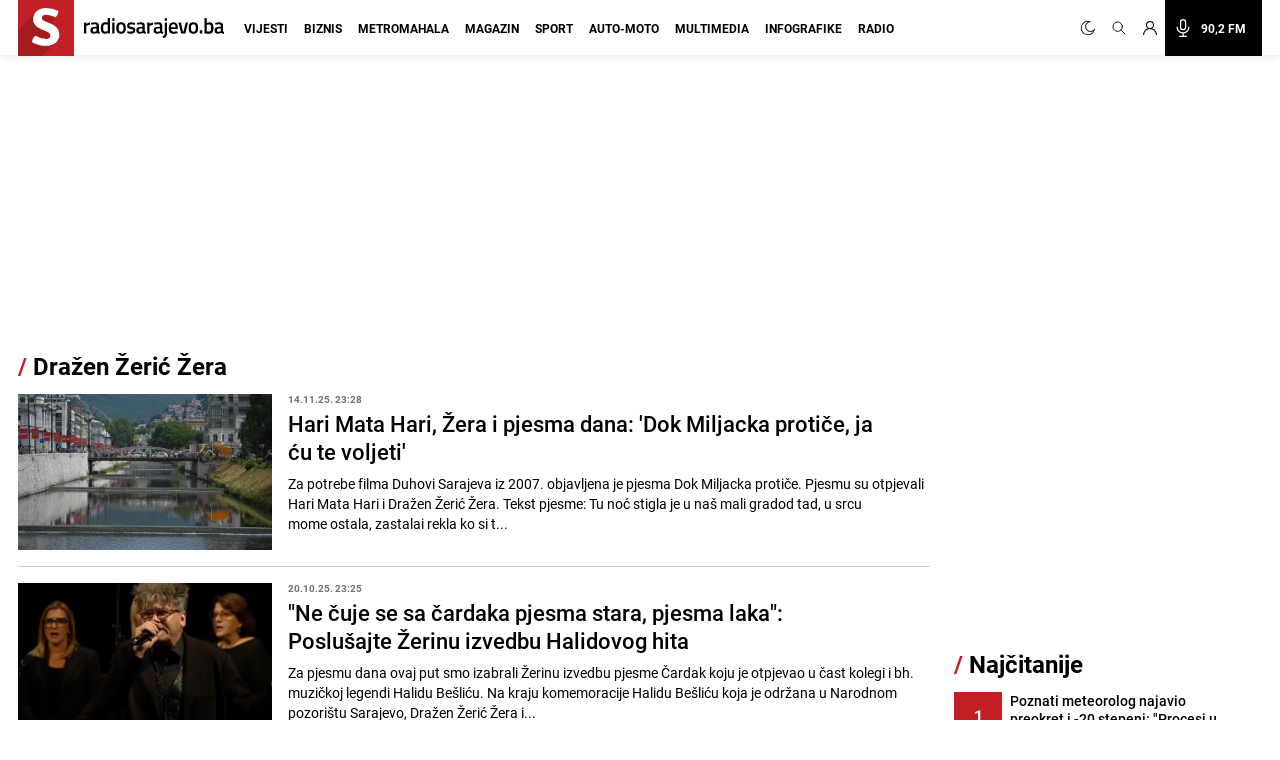

--- FILE ---
content_type: text/html; charset=UTF-8
request_url: https://radiosarajevo.ba/tagovi/Dra%C5%BEen%20%C5%BDeri%C4%87%20%C5%BDera%20
body_size: 19158
content:
<!doctype html>
<html class="no-js     " lang="hr">
<head>
    <meta charset="utf-8">
    <meta http-equiv="x-ua-compatible" content="ie=edge">
        <title>Dražen Žerić Žera  - Radiosarajevo.ba</title>
        <meta name="google" content="notranslate" />
    <meta name="viewport" content="width=device-width, initial-scale=1">
    <link rel="preconnect" href="//storage.radiosarajevo.ba" />
    <link rel="preconnect" href="https://www.googletagmanager.com" crossorigin>
    <link rel="stylesheet" href="https://radiosarajevo.ba/assets/build/css/style.css?v=202512101044">

        <link rel="preload" as="image" href="https://storage.radiosarajevo.ba/article/614083/300x185/miljacka-sarajevo-rijeka-bih-ng-rsa-24juli24-11.jpg?v1763155279">
    <link rel="preload" as="image" href="https://storage.radiosarajevo.ba/article/610460/300x185/crvena-jabuka-zera-komemoracija-halid-beslic-ps-yt.jpg?v1760992166">
    <link rel="preload" as="image" href="https://storage.radiosarajevo.ba/article/610104/300x185/crvena-jabuka-koncert-skenderija-nedim-grabovica-171025-7.jpg?v1760731885">
    <link rel="preload" as="image" href="https://storage.radiosarajevo.ba/article/608556/300x185/drazen-zeric-zera-crvena-jabuka-oktobar-2025-pixsell-3.jpg?v1759770066">
<style>
    @media  only screen and (min-width: 690px) {
        .intro-article{
            display: -webkit-box;
            -webkit-line-clamp: 3;
            -webkit-box-orient: vertical;
            overflow: hidden;
        }
    }
</style>

    <link rel="preload" fetchpriority="high" as="image" href="https://radiosarajevo.ba/assets/img/logo.svg">
    <link rel="preload" fetchpriority="high" as="image" href="https://radiosarajevo.ba/assets/img/radiosarajevo-black.svg">
    <link rel="preload" href="https://radiosarajevo.ba/assets/fonts/roboto-regular-webfont.woff2" as="font" type="font/woff2" crossorigin>
    <link rel="preload" href="https://radiosarajevo.ba/assets/fonts/roboto-bold-webfont.woff2" as="font" type="font/woff2" crossorigin>

    <meta name="theme-color" content="#C22026">
<meta name="msapplication-navbutton-color" content="#C22026">
<meta name="apple-mobile-web-app-status-bar-style" content="#C22026">
<meta name="msapplication-TileImage" content="https://radiosarajevo.ba/assets/media/ms-icon-144x144.png?v=202512101044">
<link rel="apple-touch-icon" sizes="57x57" href="https://radiosarajevo.ba/assets/media/apple-icon-57x57.png?v=202512101044">
<link rel="apple-touch-icon" sizes="60x60" href="https://radiosarajevo.ba/assets/media/apple-icon-60x60.png?v=202512101044">
<link rel="apple-touch-icon" sizes="72x72" href="https://radiosarajevo.ba/assets/media/apple-icon-72x72.png?v=202512101044">
<link rel="apple-touch-icon" sizes="76x76" href="https://radiosarajevo.ba/assets/media/apple-icon-76x76.png?v=202512101044">
<link rel="apple-touch-icon" sizes="114x114" href="https://radiosarajevo.ba/assets/media/apple-icon-114x114.png?v=202512101044">
<link rel="apple-touch-icon" sizes="120x120" href="https://radiosarajevo.ba/assets/media/apple-icon-120x120.png?v=202512101044">
<link rel="apple-touch-icon" sizes="144x144" href="https://radiosarajevo.ba/assets/media/apple-icon-144x144.png?v=202512101044">
<link rel="apple-touch-icon" sizes="152x152" href="https://radiosarajevo.ba/assets/media/apple-icon-152x152.png?v=202512101044">
<link rel="apple-touch-icon" sizes="180x180" href="https://radiosarajevo.ba/assets/media/apple-icon-180x180.png?v=202512101044">
<link rel="icon" type="image/png" sizes="192x192"  href="https://radiosarajevo.ba/assets/media/android-icon-192x192.png?v=202512101044">
<link rel="icon" type="image/png" sizes="32x32" href="https://radiosarajevo.ba/assets/media/favicon-32x32.png?v=202512101044">
<link rel="icon" type="image/png" sizes="96x96" href="https://radiosarajevo.ba/assets/media/favicon-96x96.png?v=202512101044">
<link rel="icon" type="image/png" sizes="16x16" href="https://radiosarajevo.ba/assets/media/favicon-16x16.png?v=202512101044">
    <link rel="manifest" href="https://radiosarajevo.ba/assets/media/manifest.json?v=202512101044">

    <meta name="csrf-token" content="DwoVJQsPThBLbXb1jUEiYtHNzdx5BZn07u81aglz">
    <meta property="fb:pages" content="9659541299">
    <meta property="fb:app_id" content="257212854359532">
    <meta name="apple-itunes-app" content="app-id=1511192197">
    <meta name="facebook-domain-verification" content="kek9bj8htqhfippqb8ww1cbfv2dosa" />

    <meta name="description" content="Vijesti i članci povezani sa pojmom Dražen Žerić Žera "/>
<meta property="og:title" content="Dražen Žerić Žera  - radiosarajevo.ba" />
<meta property="og:description" content="Vijesti i članci povezani sa pojmom Dražen Žerić Žera " />
<meta property="og:type" content="website" />
<meta property="og:url" content="https://radiosarajevo.ba/tagovi/Dražen Žerić Žera " />
<meta property="og:image" content="https://radiosarajevo.ba/assets/media/share.jpg?v=202512101044"/>
<meta property="og:site_name" content="radiosarajevo.ba" />

<meta name="twitter:card" content="summary">
<meta name="twitter:site" content="@radiosarajevo">
<meta name="twitter:title" content="Dražen Žerić Žera  - radiosarajevo.ba">
<meta name="twitter:description" content="Vijesti i članci povezani sa pojmom Dražen Žerić Žera ">
<meta name="twitter:creator" content="@radiosarajevo">
<meta property="og:image" content="https://radiosarajevo.ba/assets/media/share.jpg?v=202512101044"/>

<link rel="canonical" href="https://radiosarajevo.ba/tagovi/Dražen Žerić Žera "/>


<link rel="amphtml" href="https://radiosarajevo.ba/amp/tagovi/Dražen Žerić Žera "/>
    <script type="application/ld+json">
    {
     "@context": "http://schema.org",
     "@type": "BreadcrumbList",
     "itemListElement":
     [
      {
       "@type": "ListItem",
       "position": 1,
       "item":
       {
        "@id": "https://radiosarajevo.ba",
        "name": "Radiosarajevo.ba"
        }
      },
        {
       "@type": "ListItem",
       "position": 2,
       "item":
       {
        "@id": "https://radiosarajevo.ba/tagovi/Dražen Žerić Žera ",
        "name": "Dražen Žerić Žera "
        }
      }
      ]
    }
    </script>

            <script>
            (function(a,g,b,c){a[c]=a[c]||function(){
                "undefined"===typeof a.ipromNS?(a[c].q=a[c].q||[]).push(arguments):a.ipromNS.execute(arguments)};
                var k=function(){var b=g.getElementsByTagName("script")[0];return function h(f){var e=f.shift();a[c]("setConfig",{server:e});
                    var d=document.createElement("script");0<f.length&&(d.onerror=function(){a[c]("setConfig",{blocked:!0});h(f)});
                    d.src="//cdn."+e+"/ipromNS.js";d.async=!0;d.defer=!0;b.parentNode.insertBefore(d,b)}}(),e=b;"string"===typeof b&&(e=[b]);k(e)
            })(window, document,[ "ipromcloud.com", "mabipa.com"],"_ipromNS");

                        _ipromNS('init', {
                sitePath      : ['radiosarajevo', 'radiosarajevo'],
                cookieConsent : true
            });
                    </script>
    
    <script async src="https://www.googletagmanager.com/gtag/js?id=G-LW95WV7BZG"></script>
    <script>
      window.dataLayer = window.dataLayer || [];
      function gtag(){dataLayer.push(arguments);}
      gtag('js', new Date());

      gtag('config', 'G-LW95WV7BZG');
      //gtag('config', 'AW-386474001');
    </script>

    
    <script>
    /* <![CDATA[ */
    (function() {
        var d=document,
                h=d.getElementsByTagName('head')[0],
                s=d.createElement('script');
        s.type='text/javascript';
        s.async=true;
        s.src=document.location.protocol + '//script.dotmetrics.net/door.js?id=1402';
        h.appendChild(s);
    }());
    /* ]]> */
    </script>

    <script>
    !function(f,b,e,v,n,t,s)
    {if(f.fbq)return;n=f.fbq=function(){n.callMethod?
            n.callMethod.apply(n,arguments):n.queue.push(arguments)};
        if(!f._fbq)f._fbq=n;n.push=n;n.loaded=!0;n.version='2.0';
        n.queue=[];t=b.createElement(e);t.async=!0;
        t.src=v;s=b.getElementsByTagName(e)[0];
        s.parentNode.insertBefore(t,s)}(window,document,'script',
            'https://connect.facebook.net/en_US/fbevents.js');
        fbq('init', '1558486717776491');
        fbq('track', 'PageView');

        fbq('init', '574475780864107');
        fbq('track', 'PageView');
    </script>
    <script async src="https://fundingchoicesmessages.google.com/i/pub-9349882814557951?ers=1" nonce="yEcJyxFXpFi5XRVo_dSA1g"></script><script nonce="yEcJyxFXpFi5XRVo_dSA1g">(function() {function signalGooglefcPresent() {if (!window.frames['googlefcPresent']) {if (document.body) {const iframe = document.createElement('iframe'); iframe.style = 'width: 0; height: 0; border: none; z-index: -1000; left: -1000px; top: -1000px;'; iframe.style.display = 'none'; iframe.name = 'googlefcPresent'; document.body.appendChild(iframe);} else {setTimeout(signalGooglefcPresent, 0);}}}signalGooglefcPresent();})();</script>
    <script async src="https://pagead2.googlesyndication.com/pagead/js/adsbygoogle.js?client=ca-pub-9349882814557951" crossorigin="anonymous"></script>
</head>
<body class="  font-roboto h-full">
<header class="w-full height-48 height-14 relative " style="z-index:10000;">
    <div class="header w-full fixed height-48 height-14 z-20 border-b shadow-navbar border-navbar-border" id="header">
        <div class="w-full   container mx-auto  lg:mx-auto lg:px-2" >
            <nav class="flex items-center justify-end flex-wrap ">
                <a href="https://radiosarajevo.ba/" class="logo height-48 height-14 ml-0 mr-auto flex items-center lg:justify-start overflow-hidden" >
                    <div class="bg-rsa-red relative height-48 width-48 width-14 height-14 mr-2.5">
                        <img class="w-9 h-10 absolute bottom-0 lg:-ml-0.5 lg:w-11 lg:h-12" src="https://radiosarajevo.ba/assets/img/logo.svg" width="56" height="56" alt="Radiosarajevo.ba">
                    </div>
                    <img class="logo-title hidden" src="https://radiosarajevo.ba/assets/img/radiosarajevo-black.svg" width="140" height="20" alt="Radiosarajevo.ba">
                </a>
                <div class="height-48 height-14 flex items-center justify-center lg:order-last">
                                                            <span class="hidden search-icons focus:outline-none focus:shadow-none cursor-pointer" id="light" onclick="themeToggle(this);" title="Prebaci na light mode.">
                        <svg class="w-5 h-5 mx-1.5 lg:w-4 lg:h-4 xl:w-5 xl:h-5 lg:mr-1 lg:ml-0 xl:mx-2 xl:ml-0 2xl:mx-3 fill-curennt"  viewBox="0 0 512 512" xml:space="preserve" xmlns="http://www.w3.org/2000/svg" xmlns:xlink="http://www.w3.org/1999/xlink"><g><g><path  fill="currentColor" d="M256,144c-61.75,0-112,50.25-112,112s50.25,112,112,112s112-50.25,112-112S317.75,144,256,144z M256,336    c-44.188,0-80-35.812-80-80c0-44.188,35.812-80,80-80c44.188,0,80,35.812,80,80C336,300.188,300.188,336,256,336z M256,112    c8.833,0,16-7.167,16-16V64c0-8.833-7.167-16-16-16s-16,7.167-16,16v32C240,104.833,247.167,112,256,112z M256,400    c-8.833,0-16,7.167-16,16v32c0,8.833,7.167,16,16,16s16-7.167,16-16v-32C272,407.167,264.833,400,256,400z M380.438,154.167    l22.625-22.625c6.25-6.25,6.25-16.375,0-22.625s-16.375-6.25-22.625,0l-22.625,22.625c-6.25,6.25-6.25,16.375,0,22.625    S374.188,160.417,380.438,154.167z M131.562,357.834l-22.625,22.625c-6.25,6.249-6.25,16.374,0,22.624s16.375,6.25,22.625,0    l22.625-22.624c6.25-6.271,6.25-16.376,0-22.625C147.938,351.583,137.812,351.562,131.562,357.834z M112,256    c0-8.833-7.167-16-16-16H64c-8.833,0-16,7.167-16,16s7.167,16,16,16h32C104.833,272,112,264.833,112,256z M448,240h-32    c-8.833,0-16,7.167-16,16s7.167,16,16,16h32c8.833,0,16-7.167,16-16S456.833,240,448,240z M131.541,154.167    c6.251,6.25,16.376,6.25,22.625,0c6.251-6.25,6.251-16.375,0-22.625l-22.625-22.625c-6.25-6.25-16.374-6.25-22.625,0    c-6.25,6.25-6.25,16.375,0,22.625L131.541,154.167z M380.459,357.812c-6.271-6.25-16.376-6.25-22.625,0    c-6.251,6.25-6.271,16.375,0,22.625l22.625,22.625c6.249,6.25,16.374,6.25,22.624,0s6.25-16.375,0-22.625L380.459,357.812z"/></g></g></svg>
                    </span>
                    <span class="search-icons focus:outline-none focus:shadow-none cursor-pointer" id="dark" onclick="themeToggle(this);" title="Prebaci na dark mode.">
                        <svg class="w-3.5 h-3.5 mx-1.5 lg:w-3.5 lg:h-3.5 xl:w-3.5 xl:h-3.5 lg:mr-1 lg:ml-0 xl:mx-2 xl:ml-0 2xl:mx-3 fill-curennt" style="transform:rotate(20deg)" xmlns="http://www.w3.org/2000/svg" xmlns:xlink="http://www.w3.org/1999/xlink" viewBox="0 0 122.88 122.89"><g><path fill="currentColor" stroke="currentColor" stroke-width="3" d="M49.06,1.27c2.17-0.45,4.34-0.77,6.48-0.98c2.2-0.21,4.38-0.31,6.53-0.29c1.21,0.01,2.18,1,2.17,2.21 c-0.01,0.93-0.6,1.72-1.42,2.03c-9.15,3.6-16.47,10.31-20.96,18.62c-4.42,8.17-6.1,17.88-4.09,27.68l0.01,0.07 c2.29,11.06,8.83,20.15,17.58,25.91c8.74,5.76,19.67,8.18,30.73,5.92l0.07-0.01c7.96-1.65,14.89-5.49,20.3-10.78 c5.6-5.47,9.56-12.48,11.33-20.16c0.27-1.18,1.45-1.91,2.62-1.64c0.89,0.21,1.53,0.93,1.67,1.78c2.64,16.2-1.35,32.07-10.06,44.71 c-8.67,12.58-22.03,21.97-38.18,25.29c-16.62,3.42-33.05-0.22-46.18-8.86C14.52,104.1,4.69,90.45,1.27,73.83 C-2.07,57.6,1.32,41.55,9.53,28.58C17.78,15.57,30.88,5.64,46.91,1.75c0.31-0.08,0.67-0.16,1.06-0.25l0.01,0l0,0L49.06,1.27 L49.06,1.27z M51.86,5.2c-0.64,0.11-1.28,0.23-1.91,0.36l-1.01,0.22l0,0c-0.29,0.07-0.63,0.14-1,0.23 c-14.88,3.61-27.05,12.83-34.7,24.92C5.61,42.98,2.46,57.88,5.56,72.94c3.18,15.43,12.31,28.11,24.51,36.15 c12.19,8.03,27.45,11.41,42.88,8.23c15-3.09,27.41-11.81,35.46-23.49c6.27-9.09,9.9-19.98,10.09-31.41 c-2.27,4.58-5.3,8.76-8.96,12.34c-6,5.86-13.69,10.13-22.51,11.95l-0.01,0c-12.26,2.52-24.38-0.16-34.07-6.54 c-9.68-6.38-16.93-16.45-19.45-28.7l0-0.01C31.25,40.58,33.1,29.82,38,20.77C41.32,14.63,46.05,9.27,51.86,5.2L51.86,5.2z"/></g></svg>
                    </span>
                                        <a href="#" class="search-icons focus:outline-none focus:shadow-none" title="Pretraga" id="search">
                        <!-- <svg xmlns="http://www.w3.org/2000/svg" class="w-4 h-4 mx-1.5 lg:w-3.5 lg:h-3.5 xl:w-4 xl:h-4 lg:mx-1 xl:mx-2 2xl:mx-3 fill-curennt" fill="none" viewBox="0 0 24 24" stroke="currentColor">
  <path d="m21 21-6-6m2-5a7 7 0 1 1-14 0 7 7 0 0 1 14 0z"/>
</svg> -->

<svg xmlns="http://www.w3.org/2000/svg" class="w-4 h-4 mx-1.5 lg:w-3.5 lg:h-3.5 xl:w-4 xl:h-4 lg:mx-1 xl:mx-2 2xl:mx-3 fill-curennt" fill="none" viewBox="0 0 24 24" stroke="currentColor">
  <path stroke-linecap="round" stroke-linejoin="round" stroke-width="1.4" d="M21 21l-6-6m2-5a7 7 0 11-14 0 7 7 0 0114 0z" />
</svg>                    </a>
                                            <!-- user kad nisi logovan -->
                            <a href="https://radiosarajevo.ba/auth/login" class="icons focus:outline-none focus:shadow-none" title="Prijava i registracija korisnika">
                                <svg xmlns="http://www.w3.org/2000/svg" class="w-3.5 h-3.5 mx-1.5 lg:w-3 lg:h-3 xl:w-3.5 xl:h-3.5 lg:mx-1 xl:mx-2 2xl:ml-3 2xl:mr-6 fill-current" viewBox="0 0 16 16" stroke="currentColor">
  <path d="M13.657 10.343a7.97 7.97 0 0 0-3.04-1.907 4.623 4.623 0 0 0 2.008-3.811A4.63 4.63 0 0 0 8 0a4.63 4.63 0 0 0-4.625 4.625c0 1.58.796 2.977 2.008 3.811a7.97 7.97 0 0 0-3.04 1.907A7.948 7.948 0 0 0 0 16h1.25A6.758 6.758 0 0 1 8 9.25 6.758 6.758 0 0 1 14.75 16H16a7.948 7.948 0 0 0-2.343-5.657ZM8 8a3.379 3.379 0 0 1-3.375-3.375A3.379 3.379 0 0 1 8 1.25a3.379 3.379 0 0 1 3.375 3.375A3.379 3.379 0 0 1 8 8Z" fill-rule="nonzero" stroke="none"/>
</svg>                            </a>
                                                <a href="/"  class="icons h-14 flex items-center xl:bg-black xl:pr-4 xl:hover:bg-rsa-red " onclick="window.open('/slusaj','Radio Sarajevo','width=1080, height=600'); return false;" title="Slušaj radiosarajevo.ba">
                            <!-- <svg xmlns="http://www.w3.org/2000/svg" class="w-4 h-4 mx-1.5 mr-4 lg:mx-1 xl:w-5 xl:h-5 xl:mx-2 2xl:ml-3 xl:text-white" viewBox="0 0 11 16" stroke="currentColor">
  <g fill-rule="nonzero" stroke="none">
    <path d="M11 8.596c0-.263-.227-.477-.506-.477-.28 0-.506.214-.506.477 0 2.334-2.013 4.233-4.488 4.233-2.475 0-4.488-1.899-4.488-4.233 0-.263-.227-.477-.506-.477-.28 0-.506.214-.506.477 0 2.7 2.198 4.923 4.994 5.165v1.285H3.116c-.28 0-.506.213-.506.477 0 .263.227.477.506.477h4.768c.279 0 .506-.214.506-.477 0-.264-.227-.477-.506-.477H6.006V13.76C8.802 13.52 11 11.296 11 8.596Z"/>
    <path d="M5.5 11.652c1.786 0 3.24-1.371 3.24-3.056v-5.54C8.74 1.37 7.286 0 5.5 0 3.714 0 2.26 1.37 2.26 3.055v5.541c0 1.685 1.454 3.056 3.24 3.056ZM3.272 3.055c0-1.158 1-2.1 2.228-2.1 1.228 0 2.228.942 2.228 2.1v5.541c0 1.159-1 2.101-2.228 2.101-1.228 0-2.228-.942-2.228-2.1V3.054Z"/>
  </g>
</svg> -->

<svg xmlns="http://www.w3.org/2000/svg" class="w-4 h-4 mx-1.5 mr-4 lg:mx-1 xl:w-5 xl:h-5 xl:mx-2 2xl:ml-3 xl:text-white" fill="none" viewBox="0 0 24 24" stroke="currentColor">
  <path stroke-linecap="round" stroke-linejoin="round" stroke-width="1.5" d="M19 11a7 7 0 01-7 7m0 0a7 7 0 01-7-7m7 7v4m0 0H8m4 0h4m-4-8a3 3 0 01-3-3V5a3 3 0 116 0v6a3 3 0 01-3 3z" />
</svg>
                            <span class="hidden font-bold text-white text-sm xl:block"> 90,2 FM</span>
                        </a>
                    
                </div>
                <div class="bg-black height-48 width-48 height-14 width-14 flex items-center justify-center lg:hidden">
                    <a href="#" id="hamburger-btn" class="flex items-center text-white">
                        <span class="sr-only">Otvori meni</span>
                        <svg id="hamburger-btn-open" class="w-6 h-6 text-white" stroke="currentColor" viewBox="0 0 24 24" xmlns="http://www.w3.org/2000/svg"><path stroke-linecap="round" stroke-linejoin="round" stroke-width="2" d="M4 6h16M4 12h16M4 18h16"></path></svg>
                        <svg id="hamburger-btn-closed" class="w-6 h-6 hidden text-white" stroke="currentColor" viewBox="0 0 24 24" xmlns="http://www.w3.org/2000/svg"><path stroke-linecap="round" stroke-linejoin="round" stroke-width="2" d="M6 18L18 6M6 6l12 12"></path></svg>
                    </a>
                </div>
                <div class="navbar-menu hidden p-0 lg:flex h-14 lg:flex-grow lg:items-center lg:w-auto ">
                    <div class="text-sm flex flex-col lg:flex-grow lg:flex-row text-left lg:p-0 lg:items-center height-14 lg:ml-1 lg:mr-auto xl:ml-3">
                                                    <div class="group relative z-auto">
                                <a href="https://radiosarajevo.ba/vijesti" class="name-category  text-xl leading-10 font-bold uppercase lg:text-sm lg:leading-9 lg:mx-2 2xl:mx-3 border-b-3 pb-4 focus:outline-none focus:shadow-none   lg:hover:text-vijesti">
                                    Vijesti
                                </a>
                                                            </div>
                                                    <div class="group relative z-auto">
                                <a href="https://radiosarajevo.ba/biznis" class="name-category  text-xl leading-10 font-bold uppercase lg:text-sm lg:leading-9 lg:mx-2 2xl:mx-3 border-b-3 pb-4 focus:outline-none focus:shadow-none   lg:hover:text-biznis">
                                    Biznis
                                </a>
                                                            </div>
                                                    <div class="group relative z-auto">
                                <a href="https://radiosarajevo.ba/metromahala" class="name-category  text-xl leading-10 font-bold uppercase lg:text-sm lg:leading-9 lg:mx-2 2xl:mx-3 border-b-3 pb-4 focus:outline-none focus:shadow-none   lg:hover:text-metromahala">
                                    Metromahala
                                </a>
                                                            </div>
                                                    <div class="group relative z-auto">
                                <a href="https://radiosarajevo.ba/magazin" class="name-category  text-xl leading-10 font-bold uppercase lg:text-sm lg:leading-9 lg:mx-2 2xl:mx-3 border-b-3 pb-4 focus:outline-none focus:shadow-none   lg:hover:text-magazin">
                                    Magazin
                                </a>
                                                            </div>
                                                    <div class="group relative z-auto">
                                <a href="https://radiosarajevo.ba/sport" class="name-category  text-xl leading-10 font-bold uppercase lg:text-sm lg:leading-9 lg:mx-2 2xl:mx-3 border-b-3 pb-4 focus:outline-none focus:shadow-none   lg:hover:text-sport">
                                    Sport
                                </a>
                                                            </div>
                                                    <div class="group relative z-auto">
                                <a href="https://radiosarajevo.ba/auto-moto" class="name-category  text-xl leading-10 font-bold uppercase lg:text-sm lg:leading-9 lg:mx-2 2xl:mx-3 border-b-3 pb-4 focus:outline-none focus:shadow-none   lg:hover:text-auto-moto">
                                    Auto-moto
                                </a>
                                                            </div>
                                                    <div class="group relative z-auto">
                                <a href="https://radiosarajevo.ba/multimedia" class="name-category  text-xl leading-10 font-bold uppercase lg:text-sm lg:leading-9 lg:mx-2 2xl:mx-3 border-b-3 pb-4 focus:outline-none focus:shadow-none   lg:hover:text-multimedia">
                                    Multimedia
                                </a>
                                                            </div>
                                                    <div class="group relative z-auto">
                                <a href="https://radiosarajevo.ba/infografike" class="name-category  text-xl leading-10 font-bold uppercase lg:text-sm lg:leading-9 lg:mx-2 2xl:mx-3 border-b-3 pb-4 focus:outline-none focus:shadow-none   lg:hover:text-infografike">
                                    Infografike
                                </a>
                                                            </div>
                                                    <div class="group relative z-auto">
                                <a href="https://radiosarajevo.ba/radio" class="name-category  text-xl leading-10 font-bold uppercase lg:text-sm lg:leading-9 lg:mx-2 2xl:mx-3 border-b-3 pb-4 focus:outline-none focus:shadow-none   lg:hover:text-radio">
                                    Radio
                                </a>
                                                            </div>
                                            </div>
                </div>
            </nav>
        </div>
    </div>
</header>
<div class=" hidden  relative container md:px-2 mx-auto " id="searchOpen">
    <div class="w-full height-48 height-14 px-4 flex items-center bg-search-bg" >
        <div class="container mx-auto">
            <form action="https://radiosarajevo.ba/pretraga" method="get" class="w-full">
                <div class="flex flex-row items-center justify-center">
                    <!-- <svg xmlns="http://www.w3.org/2000/svg" class="icon-black w-5 h-5 mr-4 hidden md:block" fill="none" viewBox="0 0 24 24" stroke="currentColor">
  <path d="m21 21-6-6m2-5a7 7 0 1 1-14 0 7 7 0 0 1 14 0z"/>
</svg> -->

<svg xmlns="http://www.w3.org/2000/svg" class="icon-black w-5 h-5 mr-4 hidden md:block" fill="none" viewBox="0 0 24 24" stroke="currentColor">
  <path stroke-linecap="round" stroke-linejoin="round" stroke-width="1.4" d="M21 21l-6-6m2-5a7 7 0 11-14 0 7 7 0 0114 0z" />
</svg>                    <input value="" class="no-focus search-box w-full bg-transparent p-0 md:px-4 text-black text-lg leading-4 placeholder-black" id="search_open" type="text" name="keywords" required placeholder="Pretraži">
                    <button class="md:bg-rsa-red md:rounded-md md:px-4 md:py-px md:leading-7 md:text-white font-bold text-base focus:outline-none focus:shadow-outline   md:hover:bg-black md:hover:border-black" type="submit">
                        <span class="hidden md:block">Pretraži</span>
                        <!-- <svg xmlns="http://www.w3.org/2000/svg" class="icon-black w-5 h-5 md:hidden" fill="none" viewBox="0 0 24 24" stroke="currentColor">
  <path d="m21 21-6-6m2-5a7 7 0 1 1-14 0 7 7 0 0 1 14 0z"/>
</svg> -->

<svg xmlns="http://www.w3.org/2000/svg" class="icon-black w-5 h-5 md:hidden" fill="none" viewBox="0 0 24 24" stroke="currentColor">
  <path stroke-linecap="round" stroke-linejoin="round" stroke-width="1.4" d="M21 21l-6-6m2-5a7 7 0 11-14 0 7 7 0 0114 0z" />
</svg>                    </button>
                                        <svg class="icon-black w-6 h-6 cursor-pointer ml-2" stroke="currentColor" viewBox="0 0 24 24" xmlns="http://www.w3.org/2000/svg" id="close_search">
  <path stroke-linecap="round" stroke-linejoin="round" stroke-width="2" d="M6 18 18 6M6 6l12 12"/>
</svg>                </div>
            </form>
        </div>
    </div>
</div>

<!-- Main content -->
<div class="main">
        <div class="container mx-auto p-0 pt-2 lg:pt-6 relative overflow-x-hidden lg:px-2" id="container-body">
                    <div style="min-height: 250px; width: 100%" class="mx-auto mb-6">
                <div class="iAdserver" data-iadserver-zone="25"><script>_ipromNS('zone',25);</script></div>
            </div>
                <section class="w-full flex flex-col md:flex-row">
            <div class="flex flex-col lg:pr-4 width-lg-max-width">
                                    <div class="breadcrumb font-bold flex flex-row leading-6 mx-2 mb-3.5 text-2xl md:text-3xl lg:mb-4 lg:mx-0">
                        <h1><span>/</span> Dražen Žerić Žera </h1>
                    </div>
                
                                                                                                                        <div class="w-auto flex flex-row mx-2 pb-2.5 mb-2.5 md:pb-4 md:mb-4  border-b border-form-grey lg:mx-0 lg:w-full lg:last:mb-10 ">
                                            <div class="w-1/3 lg:w-72 xl:h-full">
                            <a href="https://radiosarajevo.ba/radio/aktuelno/hari-mata-hari-zera-i-pjesma-dana-dok-miljacka-protice-ja-cu-te-voljeti/614083"> <!-- style="--aspect-ratio:300/185" -->
                                <div class="w-full relative " style="--aspect-ratio:300/185">
                                    <img class="w-full object-cover min-h-80 "
                                                                                                                                       src="https://storage.radiosarajevo.ba/article/614083/300x185/miljacka-sarajevo-rijeka-bih-ng-rsa-24juli24-11.jpg?v1763155279" width="300" height="185"
                                                                                                                               alt="Hari Mata Hari, Žera i pjesma dana: &#039;Dok Miljacka protiče, ja ću te voljeti&#039;">
                                                                        </div>
                            </a>
                        </div>
                        <div class="ml-2 w-2/3 md:ml-4 relative md:w-4/5">
                            <time datetime="2025-11-14 23:28:00" class="block uppercase text-xs font-bold leading-none text-text-grey mb-1.5">14.11.25. 23:28</time>
                            <a href="https://radiosarajevo.ba/radio/aktuelno/hari-mata-hari-zera-i-pjesma-dana-dok-miljacka-protice-ja-cu-te-voljeti/614083">
                                <h2 class="text-color text-base font-medium leading-4 md:mb-2 sm:text-xl md:text-xl lg:text-22 lg:leading-28 lg:w-11/12">
                                    Hari Mata Hari, Žera i pjesma dana: &#039;Dok Miljacka protiče, ja ću te voljeti&#039;
                                </h2>
                                <p class="intro-article hidden md:block md:text-md xl:text-base xl:leading-5">
                                    Za potrebe filma Duhovi Sarajeva iz 2007. objavljena je pjesma Dok Miljacka protiče.
Pjesmu su otpjevali Hari Mata Hari i Dražen Žerić Žera.
Tekst pjesme:
Tu noć stigla je u naš mali gradod tad, u srcu mome ostala, zastalai rekla ko si t...
                                </p>
                            </a>
                        </div>
                    </div>
                                                                                                                            <div class="w-auto flex flex-row mx-2 pb-2.5 mb-2.5 md:pb-4 md:mb-4  border-b border-form-grey lg:mx-0 lg:w-full lg:last:mb-10 ">
                                            <div class="w-1/3 lg:w-72 xl:h-full">
                            <a href="https://radiosarajevo.ba/radio/aktuelno/ne-cuje-se-sa-cardaka-pjesma-stara-pjesma-laka-poslusajte-zerinu-izvedbu-halidovog-hita/610460"> <!-- style="--aspect-ratio:300/185" -->
                                <div class="w-full relative " style="--aspect-ratio:300/185">
                                    <img class="w-full object-cover min-h-80 "
                                                                                                                                       src="https://storage.radiosarajevo.ba/article/610460/300x185/crvena-jabuka-zera-komemoracija-halid-beslic-ps-yt.jpg?v1760992166" width="300" height="185"
                                                                                                                               alt="&quot;Ne čuje se sa čardaka pjesma stara, pjesma laka&quot;: Poslušajte Žerinu izvedbu Halidovog hita">
                                                                        </div>
                            </a>
                        </div>
                        <div class="ml-2 w-2/3 md:ml-4 relative md:w-4/5">
                            <time datetime="2025-10-20 23:25:00" class="block uppercase text-xs font-bold leading-none text-text-grey mb-1.5">20.10.25. 23:25</time>
                            <a href="https://radiosarajevo.ba/radio/aktuelno/ne-cuje-se-sa-cardaka-pjesma-stara-pjesma-laka-poslusajte-zerinu-izvedbu-halidovog-hita/610460">
                                <h2 class="text-color text-base font-medium leading-4 md:mb-2 sm:text-xl md:text-xl lg:text-22 lg:leading-28 lg:w-11/12">
                                    &quot;Ne čuje se sa čardaka pjesma stara, pjesma laka&quot;: Poslušajte Žerinu izvedbu Halidovog hita
                                </h2>
                                <p class="intro-article hidden md:block md:text-md xl:text-base xl:leading-5">
                                    Za pjesmu dana ovaj put smo izabrali Žerinu izvedbu pjesme Čardak koju je otpjevao u čast kolegi i bh. muzičkoj legendi Halidu Bešliću.
Na kraju komemoracije Halidu Bešliću koja je održana u Narodnom pozorištu Sarajevo, Dražen Žerić Žera i...
                                </p>
                            </a>
                        </div>
                    </div>
                                                                                                                            <div class="w-auto flex flex-row mx-2 pb-2.5 mb-2.5 md:pb-4 md:mb-4  border-b border-form-grey lg:mx-0 lg:w-full lg:last:mb-10 ">
                                            <div class="w-1/3 lg:w-72 xl:h-full">
                            <a href="https://radiosarajevo.ba/magazin/muzikafilmlektira/emocije-u-sarajevskoj-dvorani-crvena-jabuka-uglas-s-publikom-pjevala-odali-pocast-halidu-beslicu/610104"> <!-- style="--aspect-ratio:300/185" -->
                                <div class="w-full relative " style="--aspect-ratio:300/185">
                                    <img class="w-full object-cover min-h-80 "
                                                                                                                                       src="https://storage.radiosarajevo.ba/article/610104/300x185/crvena-jabuka-koncert-skenderija-nedim-grabovica-171025-7.jpg?v1760731885" width="300" height="185"
                                                                                                                               alt="Emocije u sarajevskoj dvorani: Crvena jabuka uglas s publikom pjevala, odali počast Halidu Bešliću">
                                                                                    <div class="absolute z-auto items-center flex right-2 bottom-2">
            <span class="icon bg-white rounded-full w-7 h-7 flex items-center mx-1 last:mr-0">
        <svg xmlns="http://www.w3.org/2000/svg" class="w-4 h-4 mx-auto fill-current" viewBox="0 0 20 20" fill="currentColor">
  <path fill-rule="evenodd" d="M4 5a2 2 0 0 0-2 2v8a2 2 0 0 0 2 2h12a2 2 0 0 0 2-2V7a2 2 0 0 0-2-2h-1.586a1 1 0 0 1-.707-.293l-1.121-1.121A2 2 0 0 0 11.172 3H8.828a2 2 0 0 0-1.414.586L6.293 4.707A1 1 0 0 1 5.586 5H4zm6 9a3 3 0 1 0 0-6 3 3 0 0 0 0 6z" clip-rule="evenodd"/>
</svg>    </span>
    </div>
                                                                        </div>
                            </a>
                        </div>
                        <div class="ml-2 w-2/3 md:ml-4 relative md:w-4/5">
                            <time datetime="2025-10-17 22:10:00" class="block uppercase text-xs font-bold leading-none text-text-grey mb-1.5">17.10.25. 22:10</time>
                            <a href="https://radiosarajevo.ba/magazin/muzikafilmlektira/emocije-u-sarajevskoj-dvorani-crvena-jabuka-uglas-s-publikom-pjevala-odali-pocast-halidu-beslicu/610104">
                                <h2 class="text-color text-base font-medium leading-4 md:mb-2 sm:text-xl md:text-xl lg:text-22 lg:leading-28 lg:w-11/12">
                                    Emocije u sarajevskoj dvorani: Crvena jabuka uglas s publikom pjevala, odali počast Halidu Bešliću
                                </h2>
                                <p class="intro-article hidden md:block md:text-md xl:text-base xl:leading-5">
                                    Legendarna Crvena jabuka, sa Draženom Žerićem Žerom na čelu, večeras je održava dugoočekivani koncert u sarajevskoj dvorani Mirza Delibašić.
U Skenderiju je došla publika svih generacija i napunila dvoranu. S oduševljenem su pjevali sve pj...
                                </p>
                            </a>
                        </div>
                    </div>
                                                                                                                            <div class="w-auto flex flex-row mx-2 pb-2.5 mb-2.5 md:pb-4 md:mb-4  border-b border-form-grey lg:mx-0 lg:w-full lg:last:mb-10 ">
                                            <div class="w-1/3 lg:w-72 xl:h-full">
                            <a href="https://radiosarajevo.ba/magazin/muzikafilmlektira/drazen-zeric-zera-za-radiosarajevoba-dok-je-zivo-ime-crvene-jabuke-zivjet-ce-para-i-aljosa/608556"> <!-- style="--aspect-ratio:300/185" -->
                                <div class="w-full relative " style="--aspect-ratio:300/185">
                                    <img class="w-full object-cover min-h-80 "
                                                                                                                                       src="https://storage.radiosarajevo.ba/article/608556/300x185/drazen-zeric-zera-crvena-jabuka-oktobar-2025-pixsell-3.jpg?v1759770066" width="300" height="185"
                                                                                                                               alt="Dražen Žerić Žera za Radiosarajevo.ba: Dok je živo ime Crvene jabuke, živjet će Para i Aljoša">
                                                                                    <div class="absolute z-auto items-center flex right-2 bottom-2">
            <span class="icon bg-white rounded-full w-7 h-7 flex items-center mx-1 last:mr-0">
        <svg xmlns="http://www.w3.org/2000/svg" class="w-4 h-4 mx-auto fill-current" viewBox="0 0 20 20" fill="currentColor">
  <path fill-rule="evenodd" d="M4 5a2 2 0 0 0-2 2v8a2 2 0 0 0 2 2h12a2 2 0 0 0 2-2V7a2 2 0 0 0-2-2h-1.586a1 1 0 0 1-.707-.293l-1.121-1.121A2 2 0 0 0 11.172 3H8.828a2 2 0 0 0-1.414.586L6.293 4.707A1 1 0 0 1 5.586 5H4zm6 9a3 3 0 1 0 0-6 3 3 0 0 0 0 6z" clip-rule="evenodd"/>
</svg>    </span>
    </div>
                                                                        </div>
                            </a>
                        </div>
                        <div class="ml-2 w-2/3 md:ml-4 relative md:w-4/5">
                            <time datetime="2025-10-06 19:00:00" class="block uppercase text-xs font-bold leading-none text-text-grey mb-1.5">06.10.25. 19:00</time>
                            <a href="https://radiosarajevo.ba/magazin/muzikafilmlektira/drazen-zeric-zera-za-radiosarajevoba-dok-je-zivo-ime-crvene-jabuke-zivjet-ce-para-i-aljosa/608556">
                                <h2 class="text-color text-base font-medium leading-4 md:mb-2 sm:text-xl md:text-xl lg:text-22 lg:leading-28 lg:w-11/12">
                                    Dražen Žerić Žera za Radiosarajevo.ba: Dok je živo ime Crvene jabuke, živjet će Para i Aljoša
                                </h2>
                                <p class="intro-article hidden md:block md:text-md xl:text-base xl:leading-5">
                                    Kultna sarajevska grupa Crvena jabuka će velikim koncertom u Skenderiji 11. oktobra obilježiti 40 godina postojanja.
Sarajevo je bilo planirano kao početna stanica slavljeničke turneje, ali je koncert koji je trebao biti održan 25. januara...
                                </p>
                            </a>
                        </div>
                    </div>
                                                                                                                            <div class="w-auto flex flex-row mx-2 pb-2.5 mb-2.5 md:pb-4 md:mb-4  border-b border-form-grey lg:mx-0 lg:w-full lg:last:mb-10 ">
                                            <div class="w-1/3 lg:w-72 xl:h-full">
                            <a href="https://radiosarajevo.ba/magazin/muzikafilmlektira/crvena-jabuka-posvetila-pjesmu-legendi-sarajeva-jeste-li-culi-pjesmu-tula/568632"> <!-- style="--aspect-ratio:300/185" -->
                                <div class="w-full relative " style="--aspect-ratio:300/185">
                                    <img class="w-full object-cover min-h-80  lazyload "
                                                                                  src="https://radiosarajevo.ba/assets/img/lazy.png" loading="lazy"
                                                                                          data-src="https://storage.radiosarajevo.ba/article/568632/300x185/crvena-jabuka-zera-promocija-20nov24-ngrsa-1.jpg?v1732108141" width="300" height="185"
                                                                                                                               alt="Crvena jabuka ne zaboravlja legendu Sarajeva: Jeste li čuli pjesmu &#039;Tula&#039;?">
                                                                                    <div class="absolute z-auto items-center flex right-2 bottom-2">
            <span class="icon bg-white rounded-full w-7 h-7 flex items-center mx-1 last:mr-0">
        <svg xmlns="http://www.w3.org/2000/svg" class="w-4 h-4 mx-auto fill-current" viewBox="0 0 20 20" fill="currentColor">
  <path fill-rule="evenodd" d="M4 5a2 2 0 0 0-2 2v8a2 2 0 0 0 2 2h12a2 2 0 0 0 2-2V7a2 2 0 0 0-2-2h-1.586a1 1 0 0 1-.707-.293l-1.121-1.121A2 2 0 0 0 11.172 3H8.828a2 2 0 0 0-1.414.586L6.293 4.707A1 1 0 0 1 5.586 5H4zm6 9a3 3 0 1 0 0-6 3 3 0 0 0 0 6z" clip-rule="evenodd"/>
</svg>    </span>
    </div>
                                                                        </div>
                            </a>
                        </div>
                        <div class="ml-2 w-2/3 md:ml-4 relative md:w-4/5">
                            <time datetime="2024-11-20 13:56:00" class="block uppercase text-xs font-bold leading-none text-text-grey mb-1.5">20.11.24. 13:56</time>
                            <a href="https://radiosarajevo.ba/magazin/muzikafilmlektira/crvena-jabuka-posvetila-pjesmu-legendi-sarajeva-jeste-li-culi-pjesmu-tula/568632">
                                <h2 class="text-color text-base font-medium leading-4 md:mb-2 sm:text-xl md:text-xl lg:text-22 lg:leading-28 lg:w-11/12">
                                    Crvena jabuka ne zaboravlja legendu Sarajeva: Jeste li čuli pjesmu &#039;Tula&#039;?
                                </h2>
                                <p class="intro-article hidden md:block md:text-md xl:text-base xl:leading-5">
                                    Sarajevski rock bend Crvena Jabuka održao je danas, 20. novembra konferenciju za medije i krenuo s promocijom njihovog novog spota za pjesmu Tula, koja je posvećena Amiru Bjelanoviću Tuli, legendi grada Sarajeva. 
Osim promocije ovog spota...
                                </p>
                            </a>
                        </div>
                    </div>
                                                                                                                            <div class="w-auto flex flex-row mx-2 pb-2.5 mb-2.5 md:pb-4 md:mb-4  border-b border-form-grey lg:mx-0 lg:w-full lg:last:mb-10 ">
                                            <div class="w-1/3 lg:w-72 xl:h-full">
                            <a href="https://radiosarajevo.ba/radio/aktuelno/hari-mata-hari-i-zera-dok-miljacka-protice-ja-cu-te-voljeti/568315"> <!-- style="--aspect-ratio:300/185" -->
                                <div class="w-full relative " style="--aspect-ratio:300/185">
                                    <img class="w-full object-cover min-h-80  lazyload "
                                                                                  src="https://radiosarajevo.ba/assets/img/lazy.png" loading="lazy"
                                                                                          data-src="https://storage.radiosarajevo.ba/article/568315/300x185/ak-rsa-miljacka-vodostaj-sarajevo-24-08-13.jpg?v1731878527" width="300" height="185"
                                                                                                                               alt="Hari Mata Hari i Žera: &#039;Dok Miljacka protiče, ja ću te voljeti&#039;">
                                                                        </div>
                            </a>
                        </div>
                        <div class="ml-2 w-2/3 md:ml-4 relative md:w-4/5">
                            <time datetime="2024-11-17 22:55:00" class="block uppercase text-xs font-bold leading-none text-text-grey mb-1.5">17.11.24. 22:55</time>
                            <a href="https://radiosarajevo.ba/radio/aktuelno/hari-mata-hari-i-zera-dok-miljacka-protice-ja-cu-te-voljeti/568315">
                                <h2 class="text-color text-base font-medium leading-4 md:mb-2 sm:text-xl md:text-xl lg:text-22 lg:leading-28 lg:w-11/12">
                                    Hari Mata Hari i Žera: &#039;Dok Miljacka protiče, ja ću te voljeti&#039;
                                </h2>
                                <p class="intro-article hidden md:block md:text-md xl:text-base xl:leading-5">
                                    Za potrebe filma Duhovi Sarajeva iz 2007. objavljena je pjesma Dok Miljacka protiče.
Pjesmu su otpjevali Hari Mata Hari i Dražen Žerić Žera.
Autori pjesme su Hajdurin Varešanović - Hari Mata Hari, Faruk Buljubašić i Nihad Voloder.
Tekst...
                                </p>
                            </a>
                        </div>
                    </div>
                                                                                                                            <div class="w-auto flex flex-row mx-2 pb-2.5 mb-0 md:pb-4 lg:mx-0 lg:w-full  lg:last:mb-10 ">
                                            <div class="w-1/3 lg:w-72 xl:h-full">
                            <a href="https://radiosarajevo.ba/magazin/muzikafilmlektira/drazen-zeric-zera-za-radiosarajevoba-ako-se-sarajevo-i-bosna-imaju-cime-diciti-to-je-muzika/550431"> <!-- style="--aspect-ratio:300/185" -->
                                <div class="w-full relative " style="--aspect-ratio:300/185">
                                    <img class="w-full object-cover min-h-80  lazyload "
                                                                                  src="https://radiosarajevo.ba/assets/img/lazy.png" loading="lazy"
                                                                                          data-src="https://storage.radiosarajevo.ba/article/550431/300x185/drazen-zeric-zera-crvena-jabuka-juni-2024-fb.jpg?v1718985392" width="300" height="185"
                                                                                                                               alt="Dražen Žerić Žera za Radiosarajevo.ba: &quot;Ako se Sarajevo i Bosna imaju čime dičiti, to je muzika&quot;">
                                                                                    <div class="absolute z-auto items-center flex right-2 bottom-2">
            <span class="icon bg-white rounded-full w-7 h-7 flex items-center mx-1 last:mr-0">
        <svg xmlns="http://www.w3.org/2000/svg" class="w-4 h-4 mx-auto fill-current" viewBox="0 0 20 20" fill="currentColor">
  <path fill-rule="evenodd" d="M4 5a2 2 0 0 0-2 2v8a2 2 0 0 0 2 2h12a2 2 0 0 0 2-2V7a2 2 0 0 0-2-2h-1.586a1 1 0 0 1-.707-.293l-1.121-1.121A2 2 0 0 0 11.172 3H8.828a2 2 0 0 0-1.414.586L6.293 4.707A1 1 0 0 1 5.586 5H4zm6 9a3 3 0 1 0 0-6 3 3 0 0 0 0 6z" clip-rule="evenodd"/>
</svg>    </span>
    </div>
                                                                        </div>
                            </a>
                        </div>
                        <div class="ml-2 w-2/3 md:ml-4 relative md:w-4/5">
                            <time datetime="2024-06-23 17:30:00" class="block uppercase text-xs font-bold leading-none text-text-grey mb-1.5">23.06.24. 17:30</time>
                            <a href="https://radiosarajevo.ba/magazin/muzikafilmlektira/drazen-zeric-zera-za-radiosarajevoba-ako-se-sarajevo-i-bosna-imaju-cime-diciti-to-je-muzika/550431">
                                <h2 class="text-color text-base font-medium leading-4 md:mb-2 sm:text-xl md:text-xl lg:text-22 lg:leading-28 lg:w-11/12">
                                    Dražen Žerić Žera za Radiosarajevo.ba: &quot;Ako se Sarajevo i Bosna imaju čime dičiti, to je muzika&quot;
                                </h2>
                                <p class="intro-article hidden md:block md:text-md xl:text-base xl:leading-5">
                                    Legendarna sarajevska grupa Crvena jabuka nedavno je izdala novi studijski album pod nazivom Mirišu jabuke.
To je najava velikog jubileja – 40 godina postojanja, koji će ovaj pop-rock bend proslaviti koncertima u 40 gradova širom Europe....
                                </p>
                            </a>
                        </div>
                    </div>
                                                                                                                            <div class="w-auto flex flex-row mx-2 pb-2.5 mb-2.5 md:pb-4 md:mb-4  border-b border-form-grey lg:mx-0 lg:w-full lg:last:mb-10 ">
                                            <div class="w-1/3 lg:w-72 xl:h-full">
                            <a href="https://radiosarajevo.ba/magazin/showbiz/drazen-zeric-merlinu-su-se-neke-stvari-desile-poslije-rata-i-to-ne-treba-dirati/525642"> <!-- style="--aspect-ratio:300/185" -->
                                <div class="w-full relative " style="--aspect-ratio:300/185">
                                    <img class="w-full object-cover min-h-80  lazyload "
                                                                                  src="https://radiosarajevo.ba/assets/img/lazy.png" loading="lazy"
                                                                                          data-src="https://storage.radiosarajevo.ba/article/525642/300x185/drazen-zeric-zera-crvena-jabuka-decembar2023-prtscrjpg.jpg?v1702935057" width="300" height="185"
                                                                                                                               alt="Dražen Žerić: Merlinu su se neke stvari desile poslije rata i to ne treba dirati">
                                                                        </div>
                            </a>
                        </div>
                        <div class="ml-2 w-2/3 md:ml-4 relative md:w-4/5">
                            <time datetime="2023-12-18 22:55:00" class="block uppercase text-xs font-bold leading-none text-text-grey mb-1.5">18.12.23. 22:55</time>
                            <a href="https://radiosarajevo.ba/magazin/showbiz/drazen-zeric-merlinu-su-se-neke-stvari-desile-poslije-rata-i-to-ne-treba-dirati/525642">
                                <h2 class="text-color text-base font-medium leading-4 md:mb-2 sm:text-xl md:text-xl lg:text-22 lg:leading-28 lg:w-11/12">
                                    Dražen Žerić: Merlinu su se neke stvari desile poslije rata i to ne treba dirati
                                </h2>
                                <p class="intro-article hidden md:block md:text-md xl:text-base xl:leading-5">
                                    Frontmen legendarne Crvene jabuke povodom najavljenog koncerta za Valentinovo otvorio je 'Pandorinu kutiju' svog života u najnovijem intervjuu za hrvatske medije.
Bez obzira na to što je bend na sceni već 38 godina, pjevač ne krije činjeni...
                                </p>
                            </a>
                        </div>
                    </div>
                                                                                                                            <div class="w-auto flex flex-row mx-2 pb-2.5 mb-2.5 md:pb-4 md:mb-4  border-b border-form-grey lg:mx-0 lg:w-full lg:last:mb-10 ">
                                            <div class="w-1/3 lg:w-72 xl:h-full">
                            <a href="https://radiosarajevo.ba/magazin/muzikafilmlektira/cunja-iz-crvene-jabuke-za-radiosarajevoba-zeru-sam-dobio-na-sudu-zlaja-ne-zeli-kontakt-ni-s-kim/519600"> <!-- style="--aspect-ratio:300/185" -->
                                <div class="w-full relative " style="--aspect-ratio:300/185">
                                    <img class="w-full object-cover min-h-80  lazyload "
                                                                                  src="https://radiosarajevo.ba/assets/img/lazy.png" loading="lazy"
                                                                                          data-src="https://storage.radiosarajevo.ba/article/519600/300x185/cunja-crvena-jabuka-novembar-2023-fb-5.jpg?v1699021003" width="300" height="185"
                                                                                                                               alt="Cunja iz Crvene jabuke za Radiosarajevo.ba: &#039;Žeru sam dobio na sudu, Zlaja ne želi kontakt ni s kim&#039;">
                                                                                    <div class="absolute z-auto items-center flex right-2 bottom-2">
            <span class="icon bg-white rounded-full w-7 h-7 flex items-center mx-1 last:mr-0">
        <svg xmlns="http://www.w3.org/2000/svg" class="w-4 h-4 mx-auto fill-current" viewBox="0 0 20 20" fill="currentColor">
  <path fill-rule="evenodd" d="M4 5a2 2 0 0 0-2 2v8a2 2 0 0 0 2 2h12a2 2 0 0 0 2-2V7a2 2 0 0 0-2-2h-1.586a1 1 0 0 1-.707-.293l-1.121-1.121A2 2 0 0 0 11.172 3H8.828a2 2 0 0 0-1.414.586L6.293 4.707A1 1 0 0 1 5.586 5H4zm6 9a3 3 0 1 0 0-6 3 3 0 0 0 0 6z" clip-rule="evenodd"/>
</svg>    </span>
    </div>
                                                                        </div>
                            </a>
                        </div>
                        <div class="ml-2 w-2/3 md:ml-4 relative md:w-4/5">
                            <time datetime="2023-11-07 19:00:00" class="block uppercase text-xs font-bold leading-none text-text-grey mb-1.5">07.11.23. 19:00</time>
                            <a href="https://radiosarajevo.ba/magazin/muzikafilmlektira/cunja-iz-crvene-jabuke-za-radiosarajevoba-zeru-sam-dobio-na-sudu-zlaja-ne-zeli-kontakt-ni-s-kim/519600">
                                <h2 class="text-color text-base font-medium leading-4 md:mb-2 sm:text-xl md:text-xl lg:text-22 lg:leading-28 lg:w-11/12">
                                    Cunja iz Crvene jabuke za Radiosarajevo.ba: &#039;Žeru sam dobio na sudu, Zlaja ne želi kontakt ni s kim&#039;
                                </h2>
                                <p class="intro-article hidden md:block md:text-md xl:text-base xl:leading-5">
                                    Skoro šest godina nakon što je napustio grupu Crvena jabuka, bubnjar Darko Jelčić Cunja odlučio je osnovati svoj bend, simboličnog naziva Cunja i Crvena jabuka.
Član originalne postave kultnog sarajevskog pop rock benda život je nastavio '...
                                </p>
                            </a>
                        </div>
                    </div>
                                                                                                                            <div class="w-auto flex flex-row mx-2 pb-2.5 mb-2.5 md:pb-4 md:mb-4  border-b border-form-grey lg:mx-0 lg:w-full lg:last:mb-10 ">
                                            <div class="w-1/3 lg:w-72 xl:h-full">
                            <a href="https://radiosarajevo.ba/radio/aktuelno/crvena-jabuka-ima-nesto-od-srca-do-srca-neka-tanka-nit/500994"> <!-- style="--aspect-ratio:300/185" -->
                                <div class="w-full relative " style="--aspect-ratio:300/185">
                                    <img class="w-full object-cover min-h-80  lazyload "
                                                                                  src="https://radiosarajevo.ba/assets/img/lazy.png" loading="lazy"
                                                                                          data-src="https://storage.radiosarajevo.ba/article/500994/300x185/crvena-jabuka-pjesmadana-arhiv-18juni23.jpg?v1687111958" width="300" height="185"
                                                                                                                               alt="Crvena jabuka: Ima nešto od srca do srca, neka tanka nit...">
                                                                        </div>
                            </a>
                        </div>
                        <div class="ml-2 w-2/3 md:ml-4 relative md:w-4/5">
                            <time datetime="2023-06-18 22:55:00" class="block uppercase text-xs font-bold leading-none text-text-grey mb-1.5">18.06.23. 22:55</time>
                            <a href="https://radiosarajevo.ba/radio/aktuelno/crvena-jabuka-ima-nesto-od-srca-do-srca-neka-tanka-nit/500994">
                                <h2 class="text-color text-base font-medium leading-4 md:mb-2 sm:text-xl md:text-xl lg:text-22 lg:leading-28 lg:w-11/12">
                                    Crvena jabuka: Ima nešto od srca do srca, neka tanka nit...
                                </h2>
                                <p class="intro-article hidden md:block md:text-md xl:text-base xl:leading-5">
                                    Sanjati je treći album koji je izdala Crvena jabuka.
On je izdat 1988. godine, a snimljen je u Zagrebu.
Ovaj album je ponovo vratio Crvenu jabuku na put uspjeha. Sve pjesme su hitovi - "Zovu nas ulice", "Sviđa mi se ova stvar", "Ti znaš",...
                                </p>
                            </a>
                        </div>
                    </div>
                                                                                                                            <div class="w-auto flex flex-row mx-2 pb-2.5 mb-2.5 md:pb-4 md:mb-4  border-b border-form-grey lg:mx-0 lg:w-full lg:last:mb-10 ">
                                            <div class="w-1/3 lg:w-72 xl:h-full">
                            <a href="https://radiosarajevo.ba/magazin/showbiz/raspad-kultnog-benda-osniva-se-nova-crvenu-jabuka/500295"> <!-- style="--aspect-ratio:300/185" -->
                                <div class="w-full relative " style="--aspect-ratio:300/185">
                                    <img class="w-full object-cover min-h-80  lazyload "
                                                                                  src="https://radiosarajevo.ba/assets/img/lazy.png" loading="lazy"
                                                                                          data-src="https://storage.radiosarajevo.ba/article/500295/300x185/crvena-jabuka-arhiv-pjesmadana-21decembar22.jpg?v1686667334" width="300" height="185"
                                                                                                                               alt="Osniva se &quot;nova Crvena jabuka&quot;, Darko Jelčić poručuje: &quot;Bit će moja, naša, bolja&quot;">
                                                                        </div>
                            </a>
                        </div>
                        <div class="ml-2 w-2/3 md:ml-4 relative md:w-4/5">
                            <time datetime="2023-06-13 17:39:00" class="block uppercase text-xs font-bold leading-none text-text-grey mb-1.5">13.06.23. 17:39</time>
                            <a href="https://radiosarajevo.ba/magazin/showbiz/raspad-kultnog-benda-osniva-se-nova-crvenu-jabuka/500295">
                                <h2 class="text-color text-base font-medium leading-4 md:mb-2 sm:text-xl md:text-xl lg:text-22 lg:leading-28 lg:w-11/12">
                                    Osniva se &quot;nova Crvena jabuka&quot;, Darko Jelčić poručuje: &quot;Bit će moja, naša, bolja&quot;
                                </h2>
                                <p class="intro-article hidden md:block md:text-md xl:text-base xl:leading-5">
                                    "Bit će to moja, naša, bolja Crvena Jabuka", kazao je bubnjar legendarnog benda Darko Jelčić Cunja.
On se, naime, još prije nekoliko godina rastao od benda kojem je bio suosnivač, a razlozi su bili finansijski. Naime, na sudovima širom Hrv...
                                </p>
                            </a>
                        </div>
                    </div>
                                                                                                                            <div class="w-auto flex flex-row mx-2 pb-2.5 mb-2.5 md:pb-4 md:mb-4  border-b border-form-grey lg:mx-0 lg:w-full lg:last:mb-10 ">
                                            <div class="w-1/3 lg:w-72 xl:h-full">
                            <a href="https://radiosarajevo.ba/radio/aktuelno/crvena-jabuka-i-ako-ako-odes-ti-ja-te-necu-traziti/485701"> <!-- style="--aspect-ratio:300/185" -->
                                <div class="w-full relative " style="--aspect-ratio:300/185">
                                    <img class="w-full object-cover min-h-80  lazyload "
                                                                                  src="https://radiosarajevo.ba/assets/img/lazy.png" loading="lazy"
                                                                                          data-src="https://storage.radiosarajevo.ba/article/485701/300x185/clipboard01.jpg?v1677536335" width="300" height="185"
                                                                                                                               alt="Crvena jabuka i &#039;Ako, ako odeš ti ja te neću tražiti...&#039;">
                                                                        </div>
                            </a>
                        </div>
                        <div class="ml-2 w-2/3 md:ml-4 relative md:w-4/5">
                            <time datetime="2023-02-27 23:20:00" class="block uppercase text-xs font-bold leading-none text-text-grey mb-1.5">27.02.23. 23:20</time>
                            <a href="https://radiosarajevo.ba/radio/aktuelno/crvena-jabuka-i-ako-ako-odes-ti-ja-te-necu-traziti/485701">
                                <h2 class="text-color text-base font-medium leading-4 md:mb-2 sm:text-xl md:text-xl lg:text-22 lg:leading-28 lg:w-11/12">
                                    Crvena jabuka i &#039;Ako, ako odeš ti ja te neću tražiti...&#039;
                                </h2>
                                <p class="intro-article hidden md:block md:text-md xl:text-base xl:leading-5">
                                    Za današnju "pjesmu dana" odabrali smo hit Crvene jabuka iz 1987. godine, sa albuma "Za sve ove godine".
Album je posvećen Draženu Ričlu i Aljoši Buhi, koji su godinu ranije stradali u saobraćajnoj nesreći na putu na prvi koncert ove grupe...
                                </p>
                            </a>
                        </div>
                    </div>
                                                                                                                            <div class="w-auto flex flex-row mx-2 pb-2.5 mb-2.5 md:pb-4 md:mb-4  border-b border-form-grey lg:mx-0 lg:w-full lg:last:mb-10 ">
                                            <div class="w-1/3 lg:w-72 xl:h-full">
                            <a href="https://radiosarajevo.ba/radio/aktuelno/hari-i-zera-dok-miljacka-protice-ja-cu-te-voljeti/482057"> <!-- style="--aspect-ratio:300/185" -->
                                <div class="w-full relative " style="--aspect-ratio:300/185">
                                    <img class="w-full object-cover min-h-80  lazyload "
                                                                                  src="https://radiosarajevo.ba/assets/img/lazy.png" loading="lazy"
                                                                                          data-src="https://storage.radiosarajevo.ba/article/482057/300x185/sarajevo-setnja-miljacka-most-3jan23-akrsa-5.jpeg?v1674939689" width="300" height="185"
                                                                                                                               alt="Hari i Žera: &quot;Dok Miljacka protiče ja ću te voljeti&quot;">
                                                                        </div>
                            </a>
                        </div>
                        <div class="ml-2 w-2/3 md:ml-4 relative md:w-4/5">
                            <time datetime="2023-01-28 22:50:00" class="block uppercase text-xs font-bold leading-none text-text-grey mb-1.5">28.01.23. 22:50</time>
                            <a href="https://radiosarajevo.ba/radio/aktuelno/hari-i-zera-dok-miljacka-protice-ja-cu-te-voljeti/482057">
                                <h2 class="text-color text-base font-medium leading-4 md:mb-2 sm:text-xl md:text-xl lg:text-22 lg:leading-28 lg:w-11/12">
                                    Hari i Žera: &quot;Dok Miljacka protiče ja ću te voljeti&quot;
                                </h2>
                                <p class="intro-article hidden md:block md:text-md xl:text-base xl:leading-5">
                                    Za potrebe filma Duhovi Sarajeva iz 2007. objavljena je pjesma Dok Miljacka protiče.
Pjesmu su otpjevali Hari Mata Hari i Dražen Žerić Žera.
Autori pjesme su Hajdurin Varešanović - Hari Mata Hari, Faruk Buljubašić i Nihad Voloder.
Dok Mi...
                                </p>
                            </a>
                        </div>
                    </div>
                                                                                                                            <div class="w-auto flex flex-row mx-2 pb-2.5 mb-2.5 md:pb-4 md:mb-4  border-b border-form-grey lg:mx-0 lg:w-full lg:last:mb-10 ">
                                            <div class="w-1/3 lg:w-72 xl:h-full">
                            <a href="https://radiosarajevo.ba/radio/aktuelno/crvena-jabuka-i-ako-ako-odes-ti-ja-te-necu-traziti/471546"> <!-- style="--aspect-ratio:300/185" -->
                                <div class="w-full relative " style="--aspect-ratio:300/185">
                                    <img class="w-full object-cover min-h-80  lazyload "
                                                                                  src="https://radiosarajevo.ba/assets/img/lazy.png" loading="lazy"
                                                                                          data-src="https://storage.radiosarajevo.ba/article/471546/300x185/crvena-jabuka-pjesmadana-10oktobar22.jpg?v1665420306" width="300" height="185"
                                                                                                                               alt="Crvena jabuka i &#039;Ako, ako odeš ti ja te neću tražiti...&#039;">
                                                                        </div>
                            </a>
                        </div>
                        <div class="ml-2 w-2/3 md:ml-4 relative md:w-4/5">
                            <time datetime="2022-10-10 23:27:00" class="block uppercase text-xs font-bold leading-none text-text-grey mb-1.5">10.10.22. 23:27</time>
                            <a href="https://radiosarajevo.ba/radio/aktuelno/crvena-jabuka-i-ako-ako-odes-ti-ja-te-necu-traziti/471546">
                                <h2 class="text-color text-base font-medium leading-4 md:mb-2 sm:text-xl md:text-xl lg:text-22 lg:leading-28 lg:w-11/12">
                                    Crvena jabuka i &#039;Ako, ako odeš ti ja te neću tražiti...&#039;
                                </h2>
                                <p class="intro-article hidden md:block md:text-md xl:text-base xl:leading-5">
                                    Za današnju "pjesmu dana" odabrali smo hit Crvene jabuka iz 1987. godine, sa albuma "Za sve ove godine".
Album je posvećen Draženu Ričlu i Aljoši Buhi, koji su godinu ranije stradali u saobraćajnoj nesreći na putu na prvi koncert ove grupe...
                                </p>
                            </a>
                        </div>
                    </div>
                                                                                                                            <div class="w-auto flex flex-row mx-2 pb-2.5 mb-2.5 md:pb-4 md:mb-4  border-b border-form-grey lg:mx-0 lg:w-full lg:last:mb-10 ">
                                            <div class="w-1/3 lg:w-72 xl:h-full">
                            <a href="https://radiosarajevo.ba/magazin/muzikafilmlektira/zagrepcanka-posvetila-pjesmu-sarajevu-lana-skrgatic-objavila-spot-za-duet-sa-drazenom-zericem-zerom/469852"> <!-- style="--aspect-ratio:300/185" -->
                                <div class="w-full relative " style="--aspect-ratio:300/185">
                                    <img class="w-full object-cover min-h-80  lazyload "
                                                                                  src="https://radiosarajevo.ba/assets/img/lazy.png" loading="lazy"
                                                                                          data-src="https://storage.radiosarajevo.ba/article/469852/300x185/lana-skrgic.jpg?v1663956645" width="300" height="185"
                                                                                                                               alt="Zagrepčanka posvetila pjesmu Sarajevu: Lana Škrgatić objavila spot za duet sa Draženom Žerićem Žerom">
                                                                        </div>
                            </a>
                        </div>
                        <div class="ml-2 w-2/3 md:ml-4 relative md:w-4/5">
                            <time datetime="2022-09-23 20:10:00" class="block uppercase text-xs font-bold leading-none text-text-grey mb-1.5">23.09.22. 20:10</time>
                            <a href="https://radiosarajevo.ba/magazin/muzikafilmlektira/zagrepcanka-posvetila-pjesmu-sarajevu-lana-skrgatic-objavila-spot-za-duet-sa-drazenom-zericem-zerom/469852">
                                <h2 class="text-color text-base font-medium leading-4 md:mb-2 sm:text-xl md:text-xl lg:text-22 lg:leading-28 lg:w-11/12">
                                    Zagrepčanka posvetila pjesmu Sarajevu: Lana Škrgatić objavila spot za duet sa Draženom Žerićem Žerom
                                </h2>
                                <p class="intro-article hidden md:block md:text-md xl:text-base xl:leading-5">
                                    Lana Škrgatić, pjevačica, akademska muzičarka, kantautorka, multi-instrumentalistkinja i profesorica muzičke kulture u Američkoj školi u Zagrebu, predstavila je spot za duet"Sarajevo" koji je snimila sa Draženom Žerićem Žerom.
Na pjesmi je...
                                </p>
                            </a>
                        </div>
                    </div>
                                                                                                                            <div class="w-auto flex flex-row mx-2 pb-2.5 mb-2.5 md:pb-4 md:mb-4  border-b border-form-grey lg:mx-0 lg:w-full lg:last:mb-10 ">
                                            <div class="w-1/3 lg:w-72 xl:h-full">
                            <a href="https://radiosarajevo.ba/radio/aktuelno/crvena-jabuka-i-malo-cemo-da-se-kupamo/457544"> <!-- style="--aspect-ratio:300/185" -->
                                <div class="w-full relative " style="--aspect-ratio:300/185">
                                    <img class="w-full object-cover min-h-80  lazyload "
                                                                                  src="https://radiosarajevo.ba/assets/img/lazy.png" loading="lazy"
                                                                                          data-src="https://storage.radiosarajevo.ba/article/457544/300x185/crvena-jabuka-iz-1986.jpg?v1653057347" width="300" height="185"
                                                                                                                               alt="Crvena jabuka i &quot;Malo ćemo da se kupamo&quot;">
                                                                        </div>
                            </a>
                        </div>
                        <div class="ml-2 w-2/3 md:ml-4 relative md:w-4/5">
                            <time datetime="2022-05-20 23:27:00" class="block uppercase text-xs font-bold leading-none text-text-grey mb-1.5">20.05.22. 23:27</time>
                            <a href="https://radiosarajevo.ba/radio/aktuelno/crvena-jabuka-i-malo-cemo-da-se-kupamo/457544">
                                <h2 class="text-color text-base font-medium leading-4 md:mb-2 sm:text-xl md:text-xl lg:text-22 lg:leading-28 lg:w-11/12">
                                    Crvena jabuka i &quot;Malo ćemo da se kupamo&quot;
                                </h2>
                                <p class="intro-article hidden md:block md:text-md xl:text-base xl:leading-5">
                                    Crvena jabuka je sarajevska pop rock grupa osnovana 1985. godine.
Mada su stalno mijenjali članove, imali su velike uspjehe. Bili su dio novog sarajevskog pokreta koji je vladao početkom 80-ih. Iz originalne postave u grupi je ostao klavij...
                                </p>
                            </a>
                        </div>
                    </div>
                                                                                                                            <div class="w-auto flex flex-row mx-2 pb-2.5 mb-2.5 md:pb-4 md:mb-4  border-b border-form-grey lg:mx-0 lg:w-full lg:last:mb-10 ">
                                            <div class="w-1/3 lg:w-72 xl:h-full">
                            <a href="https://radiosarajevo.ba/magazin/muzikafilmlektira/radio-dva-i-zera-na-islandu/447575"> <!-- style="--aspect-ratio:300/185" -->
                                <div class="w-full relative " style="--aspect-ratio:300/185">
                                    <img class="w-full object-cover min-h-80  lazyload "
                                                                                  src="https://radiosarajevo.ba/assets/img/lazy.png" loading="lazy"
                                                                                          data-src="https://storage.radiosarajevo.ba/article/447575/300x185/Zera_Radio_dva.jpg?v1645176484" width="300" height="185"
                                                                                                                               alt="Radio dva i Žera na Islandu">
                                                                        </div>
                            </a>
                        </div>
                        <div class="ml-2 w-2/3 md:ml-4 relative md:w-4/5">
                            <time datetime="2022-02-18 10:14:00" class="block uppercase text-xs font-bold leading-none text-text-grey mb-1.5">18.02.22. 10:14</time>
                            <a href="https://radiosarajevo.ba/magazin/muzikafilmlektira/radio-dva-i-zera-na-islandu/447575">
                                <h2 class="text-color text-base font-medium leading-4 md:mb-2 sm:text-xl md:text-xl lg:text-22 lg:leading-28 lg:w-11/12">
                                    Radio dva i Žera na Islandu
                                </h2>
                                <p class="intro-article hidden md:block md:text-md xl:text-base xl:leading-5">
                                    Muzički i književno-poetski projekat Radio dva, Jasmina Vesnića i Damira Ovčine nastavlja objavljivati singlove za prvi album Kad sam bio hodža.
"Tražeći malo mogućnosti na nekom komadu zemlje za svoje dane s ove strane&nbsp;vječnosti, nem...
                                </p>
                            </a>
                        </div>
                    </div>
                                                                                                                            <div class="w-auto flex flex-row mx-2 pb-2.5 mb-2.5 md:pb-4 md:mb-4  border-b border-form-grey lg:mx-0 lg:w-full lg:last:mb-10 ">
                                            <div class="w-1/3 lg:w-72 xl:h-full">
                            <a href="https://radiosarajevo.ba/radio/aktuelno/hari-i-zera-dok-miljacka-protice-ja-cu-te-voljeti/427059"> <!-- style="--aspect-ratio:300/185" -->
                                <div class="w-full relative " style="--aspect-ratio:300/185">
                                    <img class="w-full object-cover min-h-80  lazyload "
                                                                                  src="https://radiosarajevo.ba/assets/img/lazy.png" loading="lazy"
                                                                                          data-src="https://storage.radiosarajevo.ba/article/427059/300x185/noc_Sarajevo_Miljacka_Tarik_Jesenkovic04.jpg?v1628800815" width="300" height="185"
                                                                                                                               alt="Hari i Žera: &quot;Dok Miljacka protiče ja ću te voljeti&quot;">
                                                                        </div>
                            </a>
                        </div>
                        <div class="ml-2 w-2/3 md:ml-4 relative md:w-4/5">
                            <time datetime="2021-08-12 23:24:00" class="block uppercase text-xs font-bold leading-none text-text-grey mb-1.5">12.08.21. 23:24</time>
                            <a href="https://radiosarajevo.ba/radio/aktuelno/hari-i-zera-dok-miljacka-protice-ja-cu-te-voljeti/427059">
                                <h2 class="text-color text-base font-medium leading-4 md:mb-2 sm:text-xl md:text-xl lg:text-22 lg:leading-28 lg:w-11/12">
                                    Hari i Žera: &quot;Dok Miljacka protiče ja ću te voljeti&quot;
                                </h2>
                                <p class="intro-article hidden md:block md:text-md xl:text-base xl:leading-5">
                                    Za potrebe filma Duhovi Sarajeva iz 2007. objavljena je pjesma Dok Miljacka protiče.
Pjesmu su otpjevali Hari Mata Hari i Dražen Žerić Žera.

// 

Autori pjesme su Hajdurin Vare&scaron;anović - Hari Mata Hari, Faruk Buljuba&scaron;ić i...
                                </p>
                            </a>
                        </div>
                    </div>
                                                                                                                            <div class="w-auto flex flex-row mx-2 pb-2.5 mb-2.5 md:pb-4 md:mb-4  border-b border-form-grey lg:mx-0 lg:w-full lg:last:mb-10 ">
                                            <div class="w-1/3 lg:w-72 xl:h-full">
                            <a href="https://radiosarajevo.ba/radio/aktuelno/hari-i-zera-dok-miljacka-protice-ja-cu-te-voljeti/420810"> <!-- style="--aspect-ratio:300/185" -->
                                <div class="w-full relative " style="--aspect-ratio:300/185">
                                    <img class="w-full object-cover min-h-80  lazyload "
                                                                                  src="https://radiosarajevo.ba/assets/img/lazy.png" loading="lazy"
                                                                                          data-src="https://storage.radiosarajevo.ba/article/420810/300x185/noc_Sarajevo_Miljacka_Tarik_Jesenkovic04.jpg?v1623702096" width="300" height="185"
                                                                                                                               alt=" Hari i Žera: &quot;Dok Miljacka protiče ja ću te voljeti&quot;">
                                                                        </div>
                            </a>
                        </div>
                        <div class="ml-2 w-2/3 md:ml-4 relative md:w-4/5">
                            <time datetime="2021-06-14 23:39:00" class="block uppercase text-xs font-bold leading-none text-text-grey mb-1.5">14.06.21. 23:39</time>
                            <a href="https://radiosarajevo.ba/radio/aktuelno/hari-i-zera-dok-miljacka-protice-ja-cu-te-voljeti/420810">
                                <h2 class="text-color text-base font-medium leading-4 md:mb-2 sm:text-xl md:text-xl lg:text-22 lg:leading-28 lg:w-11/12">
                                     Hari i Žera: &quot;Dok Miljacka protiče ja ću te voljeti&quot;
                                </h2>
                                <p class="intro-article hidden md:block md:text-md xl:text-base xl:leading-5">
                                    Za potrebe filma Duhovi Sarajeva iz 2007. objavljena je pjesma Dok Miljacka protiče.
Pjesmu su otpjevali Hari Mata Hari i Dražen Žerić Žera.

// 

Autori pjesme su Hajdurin Vare&scaron;anović - Hari Mata Hari, Faruk Buljuba&scaron;ić i...
                                </p>
                            </a>
                        </div>
                    </div>
                                                                                                                            <div class="w-auto flex flex-row mx-2 pb-2.5 mb-2.5 md:pb-4 md:mb-4  border-b border-form-grey lg:mx-0 lg:w-full lg:last:mb-10 ">
                                            <div class="w-1/3 lg:w-72 xl:h-full">
                            <a href="https://radiosarajevo.ba/radio/aktuelno/crvena-jabuka-i-kemal-monteno-nekako-s-proljeca/416904"> <!-- style="--aspect-ratio:300/185" -->
                                <div class="w-full relative " style="--aspect-ratio:300/185">
                                    <img class="w-full object-cover min-h-80  lazyload "
                                                                                  src="https://radiosarajevo.ba/assets/img/lazy.png" loading="lazy"
                                                                                          data-src="https://storage.radiosarajevo.ba/article/416904/300x185/kemal_monteno_drazen_zeric_prsc.JPG?v1620677266" width="300" height="185"
                                                                                                                               alt="Legendarni Kemo i Žera i nostalgična &quot;Nekako s proljeća&quot;">
                                                                        </div>
                            </a>
                        </div>
                        <div class="ml-2 w-2/3 md:ml-4 relative md:w-4/5">
                            <time datetime="2021-05-10 23:34:00" class="block uppercase text-xs font-bold leading-none text-text-grey mb-1.5">10.05.21. 23:34</time>
                            <a href="https://radiosarajevo.ba/radio/aktuelno/crvena-jabuka-i-kemal-monteno-nekako-s-proljeca/416904">
                                <h2 class="text-color text-base font-medium leading-4 md:mb-2 sm:text-xl md:text-xl lg:text-22 lg:leading-28 lg:w-11/12">
                                    Legendarni Kemo i Žera i nostalgična &quot;Nekako s proljeća&quot;
                                </h2>
                                <p class="intro-article hidden md:block md:text-md xl:text-base xl:leading-5">
                                    Crvena jabuka i Kemal Monteno su simboli sarajevske pop-rock scene. Dražen Žerić Žera i Monteno su svoj duet posvetili mnogima najljep&scaron;em godi&scaron;njem dobu - proljeću.
Pjesmu je 1991. godine napisao član ovog sarajevskog benda Z...
                                </p>
                            </a>
                        </div>
                    </div>
                                                                                                                            <div class="w-auto flex flex-row mx-2 pb-2.5 mb-2.5 md:pb-4 md:mb-4  border-b border-form-grey lg:mx-0 lg:w-full lg:last:mb-10 ">
                                            <div class="w-1/3 lg:w-72 xl:h-full">
                            <a href="https://radiosarajevo.ba/radio/aktuelno/crvena-jabuka-i-bjezi-kiso-s-prozora/409492"> <!-- style="--aspect-ratio:300/185" -->
                                <div class="w-full relative " style="--aspect-ratio:300/185">
                                    <img class="w-full object-cover min-h-80  lazyload "
                                                                                  src="https://radiosarajevo.ba/assets/img/lazy.png" loading="lazy"
                                                                                          data-src="https://storage.radiosarajevo.ba/article/409492/300x185/crvena_jabuka_vjestnik.jpg?v1615323302" width="300" height="185"
                                                                                                                               alt="Crvena jabuka i &quot;Bježi kišo s prozora&quot;">
                                                                        </div>
                            </a>
                        </div>
                        <div class="ml-2 w-2/3 md:ml-4 relative md:w-4/5">
                            <time datetime="2021-03-09 23:40:00" class="block uppercase text-xs font-bold leading-none text-text-grey mb-1.5">09.03.21. 23:40</time>
                            <a href="https://radiosarajevo.ba/radio/aktuelno/crvena-jabuka-i-bjezi-kiso-s-prozora/409492">
                                <h2 class="text-color text-base font-medium leading-4 md:mb-2 sm:text-xl md:text-xl lg:text-22 lg:leading-28 lg:w-11/12">
                                    Crvena jabuka i &quot;Bježi kišo s prozora&quot;
                                </h2>
                                <p class="intro-article hidden md:block md:text-md xl:text-base xl:leading-5">
                                    Bježi ki&scaron;o s prozora pjesma je s albuma Crvene jabuke, jedne od kultnih sarajevskih grupa, iz 1986. godine
Riječ je o grupi osnovanoj 1985. godine, a koja je bila dio New Primitives pokreta u Sarajevu.

// 

Iz originalnog sasta...
                                </p>
                            </a>
                        </div>
                    </div>
                                </div>
            <!-- section sideblock -->
            <div class="absolute top-0 right-0 w-full z-10 bg-white  flex flex-row lg:relative lg:bg-transparent lg:z-0 lg:flex-col lg:pl-6 lg:right-4 lg:top-0 width-lg-300">

                    
                                            <div style="min-height: 250px; width: 100%" class="mx-auto mt-6 mb-6">
                            <div class="iAdserver" data-iadserver-zone="30"><script>_ipromNS('zone',30);</script></div>
                        </div>
                                                                <div class="side-scroll width-100-48 lg:w-full hidden flex-col p-4 md:pr-8 lg:p-0 lg:flex more-read border-grey border-b category overflow-y-auto h-screen lg:mb-20" id="more-read-box">
                    <h2 class="mb-3.5 text-color no-hover text-3xl font-bold leading-6 lg:mb-4"><span>/</span> Najčitanije</h2>
                <div class="lg:max-h-side lg:overflow-y-scroll">
                            <a href="https://radiosarajevo.ba/vijesti/regija/poznati-meteorolog-najavio-preokret-i-20-stepeni-procesi-u-februaru-mogu-biti-jako-zanimljivi/622450" class="w-full flex flex-row items-start justify-start py-2.5 border-grey border-b first:pt-0 lg:pr-2">
                    <span class="hidden bg-color w-12 h-12 md:flex items-center justify-center text-white text-lg font-bold">
                        1
                    </span>
                    <div class="flex flex-col items-start w-full md:pl-4 lg:pl-2 width-text">
                        <h3 class="text-color text-base font-medium leading-18 mb-0">Poznati meteorolog najavio preokret i -20 stepeni: &quot;Procesi u februaru mogu biti jako zanimljivi&quot;</h3>
                        <div class="text-text-grey text-xs leading-4 uppercase flex flex-row items-center  ">  <time datetime="2026-01-20 13:30:00">Prije 1 dan</time> <span class="text-text-grey lg:hidden xl:block">  <span class="mx-1.5">|</span> Regija</span></div>
                     </div>
                </a>
                            <a href="https://radiosarajevo.ba/vijesti/bosna-i-hercegovina/objavljena-prognoza-do-3-februara-stize-promjena-vremena-vracaju-se-pravi-zimski-uslovi/622336" class="w-full flex flex-row items-start justify-start py-2.5 border-grey border-b first:pt-0 lg:pr-2">
                    <span class="hidden bg-color w-12 h-12 md:flex items-center justify-center text-white text-lg font-bold">
                        2
                    </span>
                    <div class="flex flex-col items-start w-full md:pl-4 lg:pl-2 width-text">
                        <h3 class="text-color text-base font-medium leading-18 mb-0">Objavljena prognoza do 3. februara: Stiže promjena vremena, vraćaju se pravi zimski uslovi</h3>
                        <div class="text-text-grey text-xs leading-4 uppercase flex flex-row items-center  ">  <time datetime="2026-01-19 15:50:00">Prije 1 dan</time> <span class="text-text-grey lg:hidden xl:block">  <span class="mx-1.5">|</span> Bosna i Hercegovina</span></div>
                     </div>
                </a>
                            <a href="https://radiosarajevo.ba/magazin/recepti/tajni-sastojak-u-smjesi-za-pohovanje-dodajte-malo-ovog-pica-i-dobit-cete-savrseno-hrskavu-koricu/622269" class="w-full flex flex-row items-start justify-start py-2.5 border-grey border-b first:pt-0 lg:pr-2">
                    <span class="hidden bg-color w-12 h-12 md:flex items-center justify-center text-white text-lg font-bold">
                        3
                    </span>
                    <div class="flex flex-col items-start w-full md:pl-4 lg:pl-2 width-text">
                        <h3 class="text-color text-base font-medium leading-18 mb-0">Tajni sastojak u smjesi za pohovanje: Dodajte malo ovog pića i dobit ćete savršeno hrskavu koricu</h3>
                        <div class="text-text-grey text-xs leading-4 uppercase flex flex-row items-center  ">  <time datetime="2026-01-19 07:23:00">Prije 2 dana</time> <span class="text-text-grey lg:hidden xl:block">  <span class="mx-1.5">|</span> Recepti</span></div>
                     </div>
                </a>
                            <a href="https://radiosarajevo.ba/vijesti/bosna-i-hercegovina/dodatnih-112-miliona-km-za-borce-i-invalide/622207" class="w-full flex flex-row items-start justify-start py-2.5 border-grey border-b first:pt-0 lg:pr-2">
                    <span class="hidden bg-color w-12 h-12 md:flex items-center justify-center text-white text-lg font-bold">
                        4
                    </span>
                    <div class="flex flex-col items-start w-full md:pl-4 lg:pl-2 width-text">
                        <h3 class="text-color text-base font-medium leading-18 mb-0">Dodatnih 112 miliona KM za borce i invalide</h3>
                        <div class="text-text-grey text-xs leading-4 uppercase flex flex-row items-center  ">  <time datetime="2026-01-18 13:58:00">Prije 2 dana</time> <span class="text-text-grey lg:hidden xl:block">  <span class="mx-1.5">|</span> Bosna i Hercegovina</span></div>
                     </div>
                </a>
                            <a href="https://radiosarajevo.ba/metromahala/manjineba/dobri-ljudi-telefon-u-ruke-refik-hajric-nas-treba-pomozimo-mu-da-prohoda/622242" class="w-full flex flex-row items-start justify-start py-2.5 border-grey border-b first:pt-0 lg:pr-2">
                    <span class="hidden bg-color w-12 h-12 md:flex items-center justify-center text-white text-lg font-bold">
                        5
                    </span>
                    <div class="flex flex-col items-start w-full md:pl-4 lg:pl-2 width-text">
                        <h3 class="text-color text-base font-medium leading-18 mb-0">Dobri ljudi, telefon u ruke: Refik Hajrić nas treba, pomozimo mu da prohoda</h3>
                        <div class="text-text-grey text-xs leading-4 uppercase flex flex-row items-center  ">  <time datetime="2026-01-18 20:32:00">Prije 2 dana</time> <span class="text-text-grey lg:hidden xl:block">  <span class="mx-1.5">|</span> Manjine.ba</span></div>
                     </div>
                </a>
                            <a href="https://radiosarajevo.ba/vijesti/bosna-i-hercegovina/europska-unija-ima-novi-plan-drzavljani-bih-nece-vise-cekati-na-granicama/622426" class="w-full flex flex-row items-start justify-start py-2.5 border-grey border-b first:pt-0 lg:pr-2">
                    <span class="hidden bg-color w-12 h-12 md:flex items-center justify-center text-white text-lg font-bold">
                        6
                    </span>
                    <div class="flex flex-col items-start w-full md:pl-4 lg:pl-2 width-text">
                        <h3 class="text-color text-base font-medium leading-18 mb-0">Europska unija ima (novi) plan: Državljani BiH neće više čekati na granicama?</h3>
                        <div class="text-text-grey text-xs leading-4 uppercase flex flex-row items-center  ">  <time datetime="2026-01-20 11:25:00">Prije 1 dan</time> <span class="text-text-grey lg:hidden xl:block">  <span class="mx-1.5">|</span> Bosna i Hercegovina</span></div>
                     </div>
                </a>
                            <a href="https://radiosarajevo.ba/vijesti/bosna-i-hercegovina/uio-bih-prijavila-tuzilastvima-milionske-prevare-podnesene-62-prijave/622204" class="w-full flex flex-row items-start justify-start py-2.5 border-grey border-b first:pt-0 lg:pr-2">
                    <span class="hidden bg-color w-12 h-12 md:flex items-center justify-center text-white text-lg font-bold">
                        7
                    </span>
                    <div class="flex flex-col items-start w-full md:pl-4 lg:pl-2 width-text">
                        <h3 class="text-color text-base font-medium leading-18 mb-0">UIO BiH prijavila tužilaštvima milionske prevare: Podnesene 62 prijave</h3>
                        <div class="text-text-grey text-xs leading-4 uppercase flex flex-row items-center  ">  <time datetime="2026-01-18 13:35:00">Prije 3 dana</time> <span class="text-text-grey lg:hidden xl:block">  <span class="mx-1.5">|</span> Bosna i Hercegovina</span></div>
                     </div>
                </a>
                            <a href="https://radiosarajevo.ba/vijesti/bosna-i-hercegovina/bh-meteo-sutra-temperature-do-18c-a-onda-slijedi-preokret/622301" class="w-full flex flex-row items-start justify-start py-2.5 border-grey border-b first:pt-0 lg:pr-2">
                    <span class="hidden bg-color w-12 h-12 md:flex items-center justify-center text-white text-lg font-bold">
                        8
                    </span>
                    <div class="flex flex-col items-start w-full md:pl-4 lg:pl-2 width-text">
                        <h3 class="text-color text-base font-medium leading-18 mb-0">BH Meteo: Sutra temperature do -18°C, a onda slijedi preokret</h3>
                        <div class="text-text-grey text-xs leading-4 uppercase flex flex-row items-center  ">  <time datetime="2026-01-19 12:04:00">Prije 2 dana</time> <span class="text-text-grey lg:hidden xl:block">  <span class="mx-1.5">|</span> Bosna i Hercegovina</span></div>
                     </div>
                </a>
                            <a href="https://radiosarajevo.ba/vijesti/svijet/trojici-bh-drzavljana-zabranjen-ulazak-u-njemacku-poznat-razlog-vracanja-u-bih/622365" class="w-full flex flex-row items-start justify-start py-2.5 border-grey border-b first:pt-0 lg:pr-2">
                    <span class="hidden bg-color w-12 h-12 md:flex items-center justify-center text-white text-lg font-bold">
                        9
                    </span>
                    <div class="flex flex-col items-start w-full md:pl-4 lg:pl-2 width-text">
                        <h3 class="text-color text-base font-medium leading-18 mb-0">Trojici bh. državljana zabranjen ulazak u Njemačku: Poznat razlog vraćanja u BiH</h3>
                        <div class="text-text-grey text-xs leading-4 uppercase flex flex-row items-center  ">  <time datetime="2026-01-19 19:32:00">Prije 1 dan</time> <span class="text-text-grey lg:hidden xl:block">  <span class="mx-1.5">|</span> Svijet</span></div>
                     </div>
                </a>
                            <a href="https://radiosarajevo.ba/vijesti/bosna-i-hercegovina/pratite-uzivo-pocela-sjednica-parlamenta-fbih-penzije-i-rekordni-budzet-u-fokusu/622292" class="w-full flex flex-row items-start justify-start py-2.5 border-grey border-b first:pt-0 lg:pr-2">
                    <span class="hidden bg-color w-12 h-12 md:flex items-center justify-center text-white text-lg font-bold">
                        10
                    </span>
                    <div class="flex flex-col items-start w-full md:pl-4 lg:pl-2 width-text">
                        <h3 class="text-color text-base font-medium leading-18 mb-0">Pratite uživo | Počela sjednica Parlamenta FBiH: Penzije i rekordni budžet u fokusu</h3>
                        <div class="text-text-grey text-xs leading-4 uppercase flex flex-row items-center  ">  <time datetime="2026-01-19 10:36:00">Prije 2 dana</time> <span class="text-text-grey lg:hidden xl:block">  <span class="mx-1.5">|</span> Bosna i Hercegovina</span></div>
                     </div>
                </a>
                            <a href="https://radiosarajevo.ba/vijesti/bosna-i-hercegovina/novi-detalji-o-slucaju-u-bih-amina-18-gola-i-bosa-pobjegla-od-muza-policija-provjerava-navode/622428" class="w-full flex flex-row items-start justify-start py-2.5 border-grey border-b first:pt-0 lg:pr-2">
                    <span class="hidden bg-color w-12 h-12 md:flex items-center justify-center text-white text-lg font-bold">
                        11
                    </span>
                    <div class="flex flex-col items-start w-full md:pl-4 lg:pl-2 width-text">
                        <h3 class="text-color text-base font-medium leading-18 mb-0">Novi detalji o slučaju u BiH: Amina (18) &quot;gola i bosa&quot; pobjegla od muža, policija provjerava navode</h3>
                        <div class="text-text-grey text-xs leading-4 uppercase flex flex-row items-center  ">  <time datetime="2026-01-20 11:46:00">Prije 1 dan</time> <span class="text-text-grey lg:hidden xl:block">  <span class="mx-1.5">|</span> Bosna i Hercegovina</span></div>
                     </div>
                </a>
                            <a href="https://radiosarajevo.ba/vijesti/crna-hronika/porodicna-drama-u-bih-djevojka-se-tajno-udala-pa-pobjegla-od-muza/622382" class="w-full flex flex-row items-start justify-start py-2.5 border-grey border-b first:pt-0 lg:pr-2">
                    <span class="hidden bg-color w-12 h-12 md:flex items-center justify-center text-white text-lg font-bold">
                        12
                    </span>
                    <div class="flex flex-col items-start w-full md:pl-4 lg:pl-2 width-text">
                        <h3 class="text-color text-base font-medium leading-18 mb-0">Porodična drama u BiH: Djevojka (18) se tajno udala, pa pobjegla od muža</h3>
                        <div class="text-text-grey text-xs leading-4 uppercase flex flex-row items-center  ">  <time datetime="2026-01-19 22:50:00">Prije 1 dan</time> <span class="text-text-grey lg:hidden xl:block">  <span class="mx-1.5">|</span> Crna hronika</span></div>
                     </div>
                </a>
                            <a href="https://radiosarajevo.ba/vijesti/bosna-i-hercegovina/vukanovic-ovako-nesto-bosnjaci-nikad-ne-bi-dozvolili-ovo-je-drzavni-udar/622216" class="w-full flex flex-row items-start justify-start py-2.5 border-grey border-b first:pt-0 lg:pr-2">
                    <span class="hidden bg-color w-12 h-12 md:flex items-center justify-center text-white text-lg font-bold">
                        13
                    </span>
                    <div class="flex flex-col items-start w-full md:pl-4 lg:pl-2 width-text">
                        <h3 class="text-color text-base font-medium leading-18 mb-0">Vukanović: &quot;Ovako nešto Bošnjaci nikad ne bi dozvolili, ovo je državni udar&quot;</h3>
                        <div class="text-text-grey text-xs leading-4 uppercase flex flex-row items-center  ">  <time datetime="2026-01-18 15:40:00">Prije 2 dana</time> <span class="text-text-grey lg:hidden xl:block">  <span class="mx-1.5">|</span> Bosna i Hercegovina</span></div>
                     </div>
                </a>
                            <a href="https://radiosarajevo.ba/vijesti/lokalne-teme/ponovo-na-istom-mjestu-snijeg-sa-zgrade-pao-na-automobil-i-napravio-veliku-materijalnu-stetu/622311" class="w-full flex flex-row items-start justify-start py-2.5 border-grey border-b first:pt-0 lg:pr-2">
                    <span class="hidden bg-color w-12 h-12 md:flex items-center justify-center text-white text-lg font-bold">
                        14
                    </span>
                    <div class="flex flex-col items-start w-full md:pl-4 lg:pl-2 width-text">
                        <h3 class="text-color text-base font-medium leading-18 mb-0">Ponovo na istom mjestu: Snijeg sa zgrade pao na automobil i napravio veliku materijalnu štetu</h3>
                        <div class="text-text-grey text-xs leading-4 uppercase flex flex-row items-center  ">  <time datetime="2026-01-19 13:30:00">Prije 2 dana</time> <span class="text-text-grey lg:hidden xl:block">  <span class="mx-1.5">|</span> Lokalne teme</span></div>
                     </div>
                </a>
                            <a href="https://radiosarajevo.ba/magazin/zanimljivosti/koliko-vam-je-potrebno-da-pronadete-kokosku-medu-mnogim-zivotinjama/622247" class="w-full flex flex-row items-start justify-start py-2.5 border-grey border-b first:pt-0 lg:pr-2">
                    <span class="hidden bg-color w-12 h-12 md:flex items-center justify-center text-white text-lg font-bold">
                        15
                    </span>
                    <div class="flex flex-col items-start w-full md:pl-4 lg:pl-2 width-text">
                        <h3 class="text-color text-base font-medium leading-18 mb-0">Koliko vam je potrebno da pronađete kokošku među mnogim životinjama?</h3>
                        <div class="text-text-grey text-xs leading-4 uppercase flex flex-row items-center  ">  <time datetime="2026-01-18 22:50:00">Prije 2 dana</time> <span class="text-text-grey lg:hidden xl:block">  <span class="mx-1.5">|</span> Zanimljivosti</span></div>
                     </div>
                </a>
                    </div>
            </div>
                                                    <div style="min-height: 250px; width: 100%" class="mx-auto mt-6 mb-6">
                                <div class="iAdserver" data-iadserver-zone="31"><script>_ipromNS('zone',31);</script></div>
                            </div>
                                            
                                            <div class="side-scroll width-100-48 lg:w-full hidden flex-col p-4 md:pr-8 lg:p-0 lg:flex more-comment border-grey border-b category overflow-y-auto h-screen lg:mb-20" id="more-comment-box">
                    <h2 class="mb-3.5 text-color no-hover text-3xl font-bold leading-6 lg:mb-4"><span>/</span> Najkomentiranije</h2>
                <div class="lg:max-h-side lg:overflow-y-scroll">
                            <a href="https://radiosarajevo.ba/sport/nogomet/brkovic-trebat-ce-nam-zajednistvo-podrska-i-strpljenje-velike-stvari-su-pred-zeljom/620874" class="w-full flex flex-row items-start justify-start py-2.5 border-grey border-b first:pt-0 lg:pr-2">
                    <span class="hidden bg-color w-12 h-12 md:flex items-center justify-center text-white text-lg font-bold">
                        1
                    </span>
                    <div class="flex flex-col items-start w-full md:pl-4 lg:pl-2 width-text">
                        <h3 class="text-color text-base font-medium leading-18 mb-0">Brković: &quot;Trebat će nam zajedništvo, podrška i strpljenje, velike stvari su pred Željom&quot;</h3>
                        <div class="text-text-grey text-xs leading-4 uppercase flex flex-row items-center  ">  <time datetime="2026-01-07 13:42:00">07.01.26. 13:42</time> <span class="text-text-grey lg:hidden xl:block">  <span class="mx-1.5">|</span> Nogomet</span></div>
                     </div>
                </a>
                            <a href="https://radiosarajevo.ba/vijesti/lokalne-teme/gradanka-sarajeva-pohvalila-hitnu-pomoc-pravi-heroji-pjeske-po-ledu-i-uzbrdo-da-spase-zivot/620875" class="w-full flex flex-row items-start justify-start py-2.5 border-grey border-b first:pt-0 lg:pr-2">
                    <span class="hidden bg-color w-12 h-12 md:flex items-center justify-center text-white text-lg font-bold">
                        2
                    </span>
                    <div class="flex flex-col items-start w-full md:pl-4 lg:pl-2 width-text">
                        <h3 class="text-color text-base font-medium leading-18 mb-0">Građanka Sarajeva pohvalila Hitnu pomoć: &quot;Pravi heroji, pješke po ledu i uzbrdo da spase život&quot;</h3>
                        <div class="text-text-grey text-xs leading-4 uppercase flex flex-row items-center  ">  <time datetime="2026-01-07 13:44:00">07.01.26. 13:44</time> <span class="text-text-grey lg:hidden xl:block">  <span class="mx-1.5">|</span> Lokalne teme</span></div>
                     </div>
                </a>
                            <a href="https://radiosarajevo.ba/vijesti/lokalne-teme/sarajevo-rad-objavio-koje-je-ulice-ocistio-od-sinoc-do-jutros/620876" class="w-full flex flex-row items-start justify-start py-2.5 border-grey border-b first:pt-0 lg:pr-2">
                    <span class="hidden bg-color w-12 h-12 md:flex items-center justify-center text-white text-lg font-bold">
                        3
                    </span>
                    <div class="flex flex-col items-start w-full md:pl-4 lg:pl-2 width-text">
                        <h3 class="text-color text-base font-medium leading-18 mb-0">Sarajevo: RAD objavio koje je ulice očistio od sinoć do jutros</h3>
                        <div class="text-text-grey text-xs leading-4 uppercase flex flex-row items-center  ">  <time datetime="2026-01-07 13:46:00">07.01.26. 13:46</time> <span class="text-text-grey lg:hidden xl:block">  <span class="mx-1.5">|</span> Lokalne teme</span></div>
                     </div>
                </a>
                            <a href="https://radiosarajevo.ba/sport/nogomet/stojanovic-ne-zelim-koristiti-velike-rijeci-puno-posla-je-pred-nama/620877" class="w-full flex flex-row items-start justify-start py-2.5 border-grey border-b first:pt-0 lg:pr-2">
                    <span class="hidden bg-color w-12 h-12 md:flex items-center justify-center text-white text-lg font-bold">
                        4
                    </span>
                    <div class="flex flex-col items-start w-full md:pl-4 lg:pl-2 width-text">
                        <h3 class="text-color text-base font-medium leading-18 mb-0">Stojanović: &quot;Ne želim koristiti velike riječi, puno posla je pred nama&quot;</h3>
                        <div class="text-text-grey text-xs leading-4 uppercase flex flex-row items-center  ">  <time datetime="2026-01-07 13:55:00">07.01.26. 13:55</time> <span class="text-text-grey lg:hidden xl:block">  <span class="mx-1.5">|</span> Nogomet</span></div>
                     </div>
                </a>
                            <a href="https://radiosarajevo.ba/vijesti/bosna-i-hercegovina/stanje-na-putevima-u-bih-snijeg-stvara-probleme-u-saobracaju-provjerite-koje-dionice-su-zatvorene/620878" class="w-full flex flex-row items-start justify-start py-2.5 border-grey border-b first:pt-0 lg:pr-2">
                    <span class="hidden bg-color w-12 h-12 md:flex items-center justify-center text-white text-lg font-bold">
                        5
                    </span>
                    <div class="flex flex-col items-start w-full md:pl-4 lg:pl-2 width-text">
                        <h3 class="text-color text-base font-medium leading-18 mb-0">Stanje na putevima u BiH: Snijeg stvara probleme u saobraćaju, provjerite koje dionice su zatvorene</h3>
                        <div class="text-text-grey text-xs leading-4 uppercase flex flex-row items-center  ">  <time datetime="2026-01-07 13:56:00">07.01.26. 13:56</time> <span class="text-text-grey lg:hidden xl:block">  <span class="mx-1.5">|</span> Bosna i Hercegovina</span></div>
                     </div>
                </a>
                            <a href="https://radiosarajevo.ba/vijesti/svijet/napeto-na-atlantiku-amerikanci-se-upravo-pokusavaju-ukrcati-na-tanker-koji-prati-ruska-podmornica/620881" class="w-full flex flex-row items-start justify-start py-2.5 border-grey border-b first:pt-0 lg:pr-2">
                    <span class="hidden bg-color w-12 h-12 md:flex items-center justify-center text-white text-lg font-bold">
                        6
                    </span>
                    <div class="flex flex-col items-start w-full md:pl-4 lg:pl-2 width-text">
                        <h3 class="text-color text-base font-medium leading-18 mb-0">Napeto na Atlantiku: Amerikanci se upravo pokušavaju ukrcati na tanker koji prati ruska podmornica</h3>
                        <div class="text-text-grey text-xs leading-4 uppercase flex flex-row items-center  ">  <time datetime="2026-01-07 14:18:00">07.01.26. 14:18</time> <span class="text-text-grey lg:hidden xl:block">  <span class="mx-1.5">|</span> Svijet</span></div>
                     </div>
                </a>
                            <a href="https://radiosarajevo.ba/vijesti/bosna-i-hercegovina/oglasili-se-iz-vlade-fbih-sluzbe-su-i-dalje-u-stanju-pripravnosti-tri-rijeke-posebno-kriticne/620880" class="w-full flex flex-row items-start justify-start py-2.5 border-grey border-b first:pt-0 lg:pr-2">
                    <span class="hidden bg-color w-12 h-12 md:flex items-center justify-center text-white text-lg font-bold">
                        7
                    </span>
                    <div class="flex flex-col items-start w-full md:pl-4 lg:pl-2 width-text">
                        <h3 class="text-color text-base font-medium leading-18 mb-0">Oglasili se iz Vlade FBiH: &quot;Službe su i dalje u stanju pripravnosti, tri rijeke posebno kritične&quot;</h3>
                        <div class="text-text-grey text-xs leading-4 uppercase flex flex-row items-center  ">  <time datetime="2026-01-07 14:22:00">07.01.26. 14:22</time> <span class="text-text-grey lg:hidden xl:block">  <span class="mx-1.5">|</span> Bosna i Hercegovina</span></div>
                     </div>
                </a>
                            <a href="https://radiosarajevo.ba/vijesti/bosna-i-hercegovina/potvrdeno-predsjednistvo-jednoglasno-odlucilo-oruzane-snage-bih-idu-u-mirovnu-misiju-u-gazu/620882" class="w-full flex flex-row items-start justify-start py-2.5 border-grey border-b first:pt-0 lg:pr-2">
                    <span class="hidden bg-color w-12 h-12 md:flex items-center justify-center text-white text-lg font-bold">
                        8
                    </span>
                    <div class="flex flex-col items-start w-full md:pl-4 lg:pl-2 width-text">
                        <h3 class="text-color text-base font-medium leading-18 mb-0">Potvrđeno: Predsjedništvo jednoglasno odlučilo - Oružane snage BiH idu u mirovnu misiju u Gazu</h3>
                        <div class="text-text-grey text-xs leading-4 uppercase flex flex-row items-center  ">  <time datetime="2026-01-07 14:31:00">07.01.26. 14:31</time> <span class="text-text-grey lg:hidden xl:block">  <span class="mx-1.5">|</span> Bosna i Hercegovina</span></div>
                     </div>
                </a>
                            <a href="https://radiosarajevo.ba/vijesti/lokalne-teme/vlada-ks-odobreno-zaposljavanje-do-100-radnika-za-ciscenje-snijega-na-period-do-60-dana/620883" class="w-full flex flex-row items-start justify-start py-2.5 border-grey border-b first:pt-0 lg:pr-2">
                    <span class="hidden bg-color w-12 h-12 md:flex items-center justify-center text-white text-lg font-bold">
                        9
                    </span>
                    <div class="flex flex-col items-start w-full md:pl-4 lg:pl-2 width-text">
                        <h3 class="text-color text-base font-medium leading-18 mb-0">Vlada KS: Odobreno zapošljavanje do 100 radnika za čišćenje snijega na period do 60 dana</h3>
                        <div class="text-text-grey text-xs leading-4 uppercase flex flex-row items-center  ">  <time datetime="2026-01-07 14:41:00">07.01.26. 14:41</time> <span class="text-text-grey lg:hidden xl:block">  <span class="mx-1.5">|</span> Lokalne teme</span></div>
                     </div>
                </a>
                            <a href="https://radiosarajevo.ba/vijesti/bosna-i-hercegovina/ciscenje-snijega-i-obaveze-gradana-upravitelja-i-komunalnih-preduzeca-kazne-od-30-do-10000-km/620884" class="w-full flex flex-row items-start justify-start py-2.5 border-grey border-b first:pt-0 lg:pr-2">
                    <span class="hidden bg-color w-12 h-12 md:flex items-center justify-center text-white text-lg font-bold">
                        10
                    </span>
                    <div class="flex flex-col items-start w-full md:pl-4 lg:pl-2 width-text">
                        <h3 class="text-color text-base font-medium leading-18 mb-0">Čišćenje snijega i obaveze građana, upravitelja i komunalnih preduzeća: Kazne od 30 do 10.000 KM</h3>
                        <div class="text-text-grey text-xs leading-4 uppercase flex flex-row items-center  ">  <time datetime="2026-01-07 14:48:00">07.01.26. 14:48</time> <span class="text-text-grey lg:hidden xl:block">  <span class="mx-1.5">|</span> Bosna i Hercegovina</span></div>
                     </div>
                </a>
                            <a href="https://radiosarajevo.ba/multimedia/foto/bascarsija-pod-snijegom-pjesacka-zona-i-dalje-neociscena-prolaznici-se-jedva-krecu/620885" class="w-full flex flex-row items-start justify-start py-2.5 border-grey border-b first:pt-0 lg:pr-2">
                    <span class="hidden bg-color w-12 h-12 md:flex items-center justify-center text-white text-lg font-bold">
                        11
                    </span>
                    <div class="flex flex-col items-start w-full md:pl-4 lg:pl-2 width-text">
                        <h3 class="text-color text-base font-medium leading-18 mb-0">Baščaršija pod snijegom: Pješačka zona i dalje neočišćena, prolaznici se jedva kreću</h3>
                        <div class="text-text-grey text-xs leading-4 uppercase flex flex-row items-center  ">  <time datetime="2026-01-07 15:08:00">07.01.26. 15:08</time> <span class="text-text-grey lg:hidden xl:block">  <span class="mx-1.5">|</span> Foto</span></div>
                     </div>
                </a>
                            <a href="https://radiosarajevo.ba/vijesti/bosna-i-hercegovina/prvo-kisa-a-sad-snijeg-u-gorazdu-voda-odnijela-most-formiralo-se-kliziste/620886" class="w-full flex flex-row items-start justify-start py-2.5 border-grey border-b first:pt-0 lg:pr-2">
                    <span class="hidden bg-color w-12 h-12 md:flex items-center justify-center text-white text-lg font-bold">
                        12
                    </span>
                    <div class="flex flex-col items-start w-full md:pl-4 lg:pl-2 width-text">
                        <h3 class="text-color text-base font-medium leading-18 mb-0">Prvo kiša, a sad snijeg u Goraždu: Voda odnijela most, formiralo se klizište</h3>
                        <div class="text-text-grey text-xs leading-4 uppercase flex flex-row items-center  ">  <time datetime="2026-01-07 15:09:00">07.01.26. 15:09</time> <span class="text-text-grey lg:hidden xl:block">  <span class="mx-1.5">|</span> Bosna i Hercegovina</span></div>
                     </div>
                </a>
                            <a href="https://radiosarajevo.ba/vijesti/bosna-i-hercegovina/opozvani-pojedini-proizvodi-za-dojencad-na-trzistu-u-bih-sadrze-toksine-koji-mogu-izazvati-trovanje/620888" class="w-full flex flex-row items-start justify-start py-2.5 border-grey border-b first:pt-0 lg:pr-2">
                    <span class="hidden bg-color w-12 h-12 md:flex items-center justify-center text-white text-lg font-bold">
                        13
                    </span>
                    <div class="flex flex-col items-start w-full md:pl-4 lg:pl-2 width-text">
                        <h3 class="text-color text-base font-medium leading-18 mb-0">Opozvani pojedini proizvodi za dojenčad na tržištu u BiH: Sadrže toksine koji mogu izazvati trovanje</h3>
                        <div class="text-text-grey text-xs leading-4 uppercase flex flex-row items-center  ">  <time datetime="2026-01-07 15:23:00">07.01.26. 15:23</time> <span class="text-text-grey lg:hidden xl:block">  <span class="mx-1.5">|</span> Bosna i Hercegovina</span></div>
                     </div>
                </a>
                            <a href="https://radiosarajevo.ba/magazin/recepti/domaca-pita-premazite-kupovne-jufke-sa-ova-3-sastojka-i-svi-ce-misliti-da-ste-ih-sami-razvijali/620889" class="w-full flex flex-row items-start justify-start py-2.5 border-grey border-b first:pt-0 lg:pr-2">
                    <span class="hidden bg-color w-12 h-12 md:flex items-center justify-center text-white text-lg font-bold">
                        14
                    </span>
                    <div class="flex flex-col items-start w-full md:pl-4 lg:pl-2 width-text">
                        <h3 class="text-color text-base font-medium leading-18 mb-0">Domaća pita: Premažite kupovne jufke sa ova 3 sastojka i svi će misliti da ste ih sami razvijali</h3>
                        <div class="text-text-grey text-xs leading-4 uppercase flex flex-row items-center  ">  <time datetime="2026-01-07 15:39:00">07.01.26. 15:39</time> <span class="text-text-grey lg:hidden xl:block">  <span class="mx-1.5">|</span> Recepti</span></div>
                     </div>
                </a>
                            <a href="https://radiosarajevo.ba/magazin/showbiz/sahranjena-brigitte-bardot-suprug-bernard-otkrio-uzrok-smrti/620890" class="w-full flex flex-row items-start justify-start py-2.5 border-grey border-b first:pt-0 lg:pr-2">
                    <span class="hidden bg-color w-12 h-12 md:flex items-center justify-center text-white text-lg font-bold">
                        15
                    </span>
                    <div class="flex flex-col items-start w-full md:pl-4 lg:pl-2 width-text">
                        <h3 class="text-color text-base font-medium leading-18 mb-0">Sahranjena Brigitte Bardot: Suprug Bernard otkrio uzrok smrti</h3>
                        <div class="text-text-grey text-xs leading-4 uppercase flex flex-row items-center  ">  <time datetime="2026-01-07 15:40:00">07.01.26. 15:40</time> <span class="text-text-grey lg:hidden xl:block">  <span class="mx-1.5">|</span> ShowBiz</span></div>
                     </div>
                </a>
                    </div>
            </div>
                    
                <div class="text-white hidden px-4 pt-4 bg-side-block lg:hidden" id="side-blocks-close">
                                        <svg class="w-6 h-6 mx-auto fill-current" stroke="currentColor" viewBox="0 0 24 24" xmlns="http://www.w3.org/2000/svg" id="close_side_block">
  <path stroke-linecap="round" stroke-linejoin="round" stroke-width="2" d="M6 18 18 6M6 6l12 12"/>
</svg>                </div>
            </div>

        </section>
    </div>
    <!-- mobitel za otvaranje sideblock na mobu -->
         <!--pagination  -->
    
</div>
<!-- end: Main content -->
<footer  class="w-full border-t-6 py-6 lg:py-7 footer">
    <div class="container mx-auto">
        <div class="flex flex-col items-center justify-center md:flex-row md:justify-between mx-4">
            <a href="https://radiosarajevo.ba" title="Radiosarajevo.ba" class="hidden lg:block">
                                <img class="lazyload" data-src="https://radiosarajevo.ba/assets/img/logo-footer.svg" id="logo-footer" loading="lazy" src="https://radiosarajevo.ba/assets/img/lazy.png" width="265" height="56" alt="Radiosarajevo.ba">
                <img class="lazyload hidden" data-src="https://radiosarajevo.ba/assets/img/logo-footer-dark.svg" id="logo-footer-dark" loading="lazy" src="https://radiosarajevo.ba/assets/img/lazy.png" width="265" height="56" alt="Radiosarajevo.ba">
                            </a>
            <div class="flex flex-col mb-6 md:mb-0 lg:px-5 xl:px-10">
                <div class="flex flex-col items-center mb-0 md:flex-row">
                    <a href="https://radiosarajevo.ba/stranica/marketing/4" class="uppercase font-bold text-base py-2.5 md:mx-4 md:text-xs xl:text-base   text-color transition-all duration-150 ease-in-out first:ml-0">Marketing</a>
                    <a href="https://radiosarajevo.ba/stranica/impressum/3" class="uppercase font-bold text-base py-2.5 md:mx-4 md:text-xs xl:text-base   text-color transition-all duration-150 ease-in-out first:ml-0">Impressum</a>
                    <a href="https://radiosarajevo.ba/stranica/kontakt/2" class="uppercase font-bold text-base py-2.5 md:mx-4 md:text-xs xl:text-base   text-color transition-all duration-150 ease-in-out first:ml-0">Kontakt</a>
                    <a href="https://radiosarajevo.ba/stranica/politika-privatnosti/5" class="uppercase font-bold text-base py-2.5 md:mx-4 md:text-xs xl:text-base   text-color transition-all duration-150 ease-in-out first:ml-0">Privatnost</a>
                    <a href="https://radiosarajevo.ba/stranica/uslovi-koristenja/1" class="uppercase font-bold text-base py-2.5 md:mx-4 md:text-xs xl:text-base   text-color transition-all duration-150 ease-in-out first:ml-0">Uslovi korištenja</a>
                </div>
                <span class="hidden text-sm leading-5 md:block">
                Copyright 2007. - 2026. <a href="https://radiosarajevo.ba" class="  hover:text-rsa-red"> radiosarajevo.ba</a>. Sva prava pridržana. Zabranjeno preuzimanje sadržaja bez dozvole izdavača.
            </span>
            </div>
            <div class="flex flex-row items-center justify-center mb-8 md:mb-0">
                <a href="https://www.facebook.com/RadioSarajevo" class="border social-media rounded-full w-10 h-10 flex items-center justify-center mx-2   hover:text-white transition-all duration-150 ease-in-out" target="_blank" rel="noopener" title="Facebook radiosarajevo.ba">
                    <svg xmlns="http://www.w3.org/2000/svg" viewBox="0 0 24 24" class="w-5 h-5 fill-current">
  <path d="M15.997 3.985h2.191V.169C17.81.117 16.51 0 14.996 0c-3.159 0-5.323 1.987-5.323 5.639V9H6.187v4.266h3.486V24h4.274V13.267h3.345l.531-4.266h-3.877V6.062c.001-1.233.333-2.077 2.051-2.077z"/>
</svg>                </a>
                <a href="https://twitter.com/radiosarajevo" class="border social-media rounded-full w-10 h-10 flex items-center justify-center mx-2   hover:text-white transition-all duration-150 ease-in-out" target="_blank" rel="noopener" title="Twitter radiosarajevo.ba">
                    <svg xmlns="http://www.w3.org/2000/svg" viewBox="0 0 512 512" class="w-5 h-5 fill-current">
  <path fill="currentColor" d="M389.2 48h70.6L305.6 224.2 487 464H345L233.7 318.6 106.5 464H35.8L200.7 275.5 26.8 48H172.4L272.9 180.9 389.2 48zM364.4 421.8h39.1L151.1 88h-42L364.4 421.8z"/>
</svg>                </a>
                <a href="https://invite.viber.com/?g2=AQBYkmsFeWaJ6EkcF8Qkdh2KBdZ0GqSQYXxeu%2B3wgaBkOCoYqwXtBZHEF0mU%2BjaF" class="border social-media rounded-full w-10 h-10 flex items-center justify-center mx-2   hover:text-white transition-all duration-150 ease-in-out" target="_blank" rel="noopener" title="Pošalji nam vijest na viber">
                    <svg xmlns="http://www.w3.org/2000/svg" viewBox="0 0 24 24" class="w-5 h-5 fill-current">
  <path d="M23.155 13.893c.716-6.027-.344-9.832-2.256-11.553l.001-.001C17.814-.6 7.392-1.035 3.7 2.471 2.042 4.186 1.458 6.703 1.394 9.819c-.064 3.117-.14 8.956 5.301 10.54H6.7l-.005 2.419s-.037.98.589 1.177c.716.232 1.04-.223 3.267-2.883 3.724.323 6.584-.417 6.909-.525.752-.252 5.007-.815 5.695-6.654zM10.918 19.37s-2.357 2.939-3.09 3.702c-.24.248-.503.225-.499-.267 0-.323.018-4.016.018-4.016-4.613-1.322-4.341-6.294-4.291-8.895.05-2.602.526-4.733 1.93-6.168C8.225.689 17.362 1.368 19.69 3.556c2.846 2.523 1.833 9.651 1.839 9.894-.585 4.874-4.033 5.183-4.667 5.394-.271.09-2.786.737-5.944.526z"/>
  <path d="M12.222 4.297c-.385 0-.385.6 0 .605 2.987.023 5.447 2.105 5.474 5.924 0 .403.59.398.585-.005h-.001c-.032-4.115-2.718-6.501-6.058-6.524z"/>
  <path d="M16.151 10.193c-.009.398.58.417.585.014.049-2.269-1.35-4.138-3.979-4.335-.385-.028-.425.577-.041.605 2.28.173 3.481 1.729 3.435 3.716zM15.521 12.774c-.494-.286-.997-.108-1.205.173l-.435.563c-.221.286-.634.248-.634.248-3.014-.797-3.82-3.951-3.82-3.951s-.037-.427.239-.656l.544-.45c.272-.216.444-.736.167-1.247-.74-1.337-1.237-1.798-1.49-2.152-.266-.333-.666-.408-1.082-.183h-.009c-.865.506-1.812 1.453-1.509 2.428.517 1.028 1.467 4.305 4.495 6.781 1.423 1.171 3.675 2.371 4.631 2.648l.009.014c.942.314 1.858-.67 2.347-1.561v-.007c.217-.431.145-.839-.172-1.106-.562-.548-1.41-1.153-2.076-1.542z"/>
  <path d="M13.169 8.104c.961.056 1.427.558 1.477 1.589.018.403.603.375.585-.028-.064-1.346-.766-2.096-2.03-2.166-.385-.023-.421.582-.032.605z"/>
</svg>                </a>
                <a href="https://www.youtube.com/channel/UCoMY2JtBEfX_1ZEZCeYWdKw" class="border social-media rounded-full w-10 h-10 flex items-center justify-center mx-2   hover:text-white transition-all duration-150 ease-in-out" target="_blank" rel="noopener" title="Youtube radiosarajevo.ba">
                    <svg xmlns="http://www.w3.org/2000/svg" viewBox="-21 -117 682.667 682" class="w-5 h-5 fill-current">
  <path d="M626.813 64.035c-7.375-27.418-28.993-49.031-56.407-56.414C520.324-6.082 319.992-6.082 319.992-6.082s-200.324 0-250.406 13.184c-26.887 7.375-49.031 29.52-56.406 56.933C0 114.113 0 217.97 0 217.97s0 104.379 13.18 153.933c7.382 27.414 28.992 49.028 56.41 56.41C120.195 442.02 320 442.02 320 442.02s200.324 0 250.406-13.184c27.418-7.379 49.032-28.992 56.414-56.406 13.176-50.082 13.176-153.934 13.176-153.934s.527-104.383-13.183-154.46zM256.21 313.915V122.022l166.586 95.946zm0 0"/>
</svg>                </a>
            </div>
            <span class="text-center text-sm leading-5 w-11/12 md:hidden">
            Copyright 2007. - 2026. <a href="https://radiosarajevo.ba" class="  hover:text-rsa-red"> radiosarajevo.ba</a>. <br> Sva prava pridržana. Zabranjeno preuzimanje sadržaja bez dozvole izdavača.
        </span>
        </div>
    </div>
</footer>
    <!-- Floater -->
            <div class="iAdserver" data-iadserver-zone="33">
            <script>_ipromNS('zone',33);</script>
        </div>
            <!-- Skin -->
    <div class="iAdserver" data-iadserver-zone="299">
        <script>_ipromNS('zone',299);</script>
    </div>
    <!-- Javascript -->
<script src="https://radiosarajevo.ba/assets/build/js/scripts.js?v=202512101044"></script>
    <script src="https://radiosarajevo.ba/assets/vendor/sideblock.min.js"></script>
    <script>
        let vh = window.innerHeight * 0.01;
        document.documentElement.style.setProperty('--vh', `${vh}px`);
        console.log(window.innerHeight +' *0.01 = ' + vh);
    </script>
<script>
    _ipromNS('load');
</script>
<script>
    function scrollToTarget(target, offest = 0) {
        var element = document.getElementById(target);
        var elementPosition = element.getBoundingClientRect().top;
        var offsetPosition = elementPosition + window.pageYOffset - offest;

        window.scrollTo({
            top: offsetPosition,
            behavior: "smooth"
        });
    }

    if ('serviceWorker' in navigator) {
        navigator.serviceWorker.register('https://radiosarajevo.ba/sw.js?v=202512101044').then(function (registration) {
            //console.log('ServiceWorker registration successful with scope: ', registration.scope);
        }).catch(function (err) {
            //console.log('ServiceWorker registration failed: ', err);
        });
    }
</script>
<script>
    function themeToggle(d){
        var theme =  d.getAttribute("id");
        if(theme == 'dark'){
            document.querySelector('html').classList.add('dark');
            document.querySelector('#light').classList.remove('hidden');
            document.querySelector('#dark').classList.add('hidden');
            document.querySelector('#logo-footer').classList.add('hidden');
            document.querySelector('#logo-footer-dark').classList.remove('hidden');
        } else {
            document.querySelector('html').classList.remove('dark');
            document.querySelector('#dark').classList.remove('hidden');
            document.querySelector('#light').classList.add('hidden');
            document.querySelector('#logo-footer').classList.remove('hidden');
            document.querySelector('#logo-footer-dark').classList.add('hidden');
        }
        fetch('/set-theme-mode/' + theme, {
            method: 'POST',
            headers: {
                'Content-Type': 'application/json',
                'X-CSRF-TOKEN': document.querySelector('meta[name="csrf-token"]').content
            },
            body: JSON.stringify({
                theme: theme,
                _token: document.querySelector('meta[name="csrf-token"]').content
            })
        });
    }
</script>
</body>
</html>


--- FILE ---
content_type: text/html; charset=utf-8
request_url: https://www.google.com/recaptcha/api2/aframe
body_size: 269
content:
<!DOCTYPE HTML><html><head><meta http-equiv="content-type" content="text/html; charset=UTF-8"></head><body><script nonce="kWFIOCLQVm6E8Ji98qq9QQ">/** Anti-fraud and anti-abuse applications only. See google.com/recaptcha */ try{var clients={'sodar':'https://pagead2.googlesyndication.com/pagead/sodar?'};window.addEventListener("message",function(a){try{if(a.source===window.parent){var b=JSON.parse(a.data);var c=clients[b['id']];if(c){var d=document.createElement('img');d.src=c+b['params']+'&rc='+(localStorage.getItem("rc::a")?sessionStorage.getItem("rc::b"):"");window.document.body.appendChild(d);sessionStorage.setItem("rc::e",parseInt(sessionStorage.getItem("rc::e")||0)+1);localStorage.setItem("rc::h",'1768999122209');}}}catch(b){}});window.parent.postMessage("_grecaptcha_ready", "*");}catch(b){}</script></body></html>

--- FILE ---
content_type: application/javascript; charset=utf-8
request_url: https://fundingchoicesmessages.google.com/f/AGSKWxWGInw-RXd_DiCEZqhyN811ui3s9tXN7iyhXSD_61cwBNhh8TVDQAMk271GFgfyxiRiqTnGqQSQUSRomaeLGaZeEnQATScNwSFlMH6w8Aeskcm4w0epMcCQqG2QxP51_dX7Urq6s1Gl3GWV4_Mo8rO9a_AvwaACr8DieUqDa4kOQOQ-wGTKqdUXaIgW/_/main_ad_/video.ads.-ad2./googleadiframe_-ad.php?
body_size: -1291
content:
window['98a2cc7d-4ab6-46f5-960b-8ed708d3c9be'] = true;

--- FILE ---
content_type: application/javascript; charset=utf-8
request_url: https://fundingchoicesmessages.google.com/f/AGSKWxXu0ZWX-UqLwhGDAsLOuR4O36LMLiw3xmM_qkAhp5f3yeaqNEu3IhgBjy3Gt-utyifHFNjvox559CsrBoHcr6CrpK1UbtGslDbfiXFn621YMJU9gpziWGBovw7PX1Mcz04lwoa-Mw==?fccs=W251bGwsbnVsbCxudWxsLG51bGwsbnVsbCxudWxsLFsxNzY4OTk5MTIwLDc1ODAwMDAwMF0sbnVsbCxudWxsLG51bGwsW251bGwsWzcsNiw5XSxudWxsLDIsbnVsbCwiaHIiLG51bGwsbnVsbCxudWxsLG51bGwsbnVsbCwzXSwiaHR0cHM6Ly9yYWRpb3NhcmFqZXZvLmJhL3RhZ292aS9EcmElQzUlQkVlbiUyMCVDNSVCRGVyaSVDNCU4NyUyMCVDNSVCRGVyYSUyMCIsbnVsbCxbWzgsIjlvRUJSLTVtcXFvIl0sWzksImVuLVVTIl0sWzE5LCIyIl0sWzE3LCJbMF0iXSxbMjQsIiJdLFsyOSwiZmFsc2UiXV1d
body_size: 241
content:
if (typeof __googlefc.fcKernelManager.run === 'function') {"use strict";this.default_ContributorServingResponseClientJs=this.default_ContributorServingResponseClientJs||{};(function(_){var window=this;
try{
var qp=function(a){this.A=_.t(a)};_.u(qp,_.J);var rp=function(a){this.A=_.t(a)};_.u(rp,_.J);rp.prototype.getWhitelistStatus=function(){return _.F(this,2)};var sp=function(a){this.A=_.t(a)};_.u(sp,_.J);var tp=_.ed(sp),up=function(a,b,c){this.B=a;this.j=_.A(b,qp,1);this.l=_.A(b,_.Pk,3);this.F=_.A(b,rp,4);a=this.B.location.hostname;this.D=_.Fg(this.j,2)&&_.O(this.j,2)!==""?_.O(this.j,2):a;a=new _.Qg(_.Qk(this.l));this.C=new _.dh(_.q.document,this.D,a);this.console=null;this.o=new _.mp(this.B,c,a)};
up.prototype.run=function(){if(_.O(this.j,3)){var a=this.C,b=_.O(this.j,3),c=_.fh(a),d=new _.Wg;b=_.hg(d,1,b);c=_.C(c,1,b);_.jh(a,c)}else _.gh(this.C,"FCNEC");_.op(this.o,_.A(this.l,_.De,1),this.l.getDefaultConsentRevocationText(),this.l.getDefaultConsentRevocationCloseText(),this.l.getDefaultConsentRevocationAttestationText(),this.D);_.pp(this.o,_.F(this.F,1),this.F.getWhitelistStatus());var e;a=(e=this.B.googlefc)==null?void 0:e.__executeManualDeployment;a!==void 0&&typeof a==="function"&&_.To(this.o.G,
"manualDeploymentApi")};var vp=function(){};vp.prototype.run=function(a,b,c){var d;return _.v(function(e){d=tp(b);(new up(a,d,c)).run();return e.return({})})};_.Tk(7,new vp);
}catch(e){_._DumpException(e)}
}).call(this,this.default_ContributorServingResponseClientJs);
// Google Inc.

//# sourceURL=/_/mss/boq-content-ads-contributor/_/js/k=boq-content-ads-contributor.ContributorServingResponseClientJs.en_US.9oEBR-5mqqo.es5.O/d=1/exm=ad_blocking_detection_executable,kernel_loader,loader_js_executable,web_iab_tcf_v2_signal_executable/ed=1/rs=AJlcJMwtVrnwsvCgvFVyuqXAo8GMo9641A/m=cookie_refresh_executable
__googlefc.fcKernelManager.run('\x5b\x5b\x5b7,\x22\x5b\x5bnull,\\\x22radiosarajevo.ba\\\x22,\\\x22AKsRol8FUHCqDnsHDRpEF_f5CPdnDZjjz8el79nTda4b69PEFup8cv_T2WUMpLLAFYQ-DTYYaYDMpgKux-dbPlvdgaAi02mM26fe-98F0yROCJdflU6yfu76uCqWrKatUcvmc4FImicZNNrs9BOtHGIPBoR9yKhU9A\\\\u003d\\\\u003d\\\x22\x5d,null,\x5b\x5bnull,null,null,\\\x22https:\/\/fundingchoicesmessages.google.com\/f\/AGSKWxVYXsDUSxU1lmd4Harm-FB6lCPGqgkVmuWEqse66AK2kDEFzde79WrnWrIxOupYsNXNOoK5hpuq_zQN3ZZoC2ORyQ_pb7aGd9Adlv1uzlj3TZx6n8Rnzy7P8429AkMC_Nwd1hXZJw\\\\u003d\\\\u003d\\\x22\x5d,null,null,\x5bnull,null,null,\\\x22https:\/\/fundingchoicesmessages.google.com\/el\/AGSKWxXhzKS1IclUhe6wEjJpjHK3t1pcehMfDcaokD1XJTjM36VB_TZyAT0B3P1qnTAbN_G4WvOShifyl1-w4lU5A8Ww8TRLNy_vs7WP9IZ2FJbfsG76AluIgVE6ifLQt-l8YTB1PhByCg\\\\u003d\\\\u003d\\\x22\x5d,null,\x5bnull,\x5b7,6,9\x5d,null,2,null,\\\x22hr\\\x22,null,null,null,null,null,3\x5d,null,\\\x22Postavke privatnosti i kolačića\\\x22,\\\x22Zatvori\\\x22,null,null,null,\\\x22Upravlja Google. Usklađeno s IAB-ovim TCF-om. ID CMP-a: 300\\\x22\x5d,\x5b2,1\x5d\x5d\x22\x5d\x5d,\x5bnull,null,null,\x22https:\/\/fundingchoicesmessages.google.com\/f\/AGSKWxVQnLLTZcMYFzCP7xRtC_akaBOf53Ckar2arpEeRCl23hDkIy2k5VxZaXgmQ2Ndw0kmYZKoZphYj_Uws6hNS-bIUrxR5KcMtgP_YnKgdmuKgD8HwDI6a474YCWsOQDr3wfRScxJqQ\\u003d\\u003d\x22\x5d\x5d');}

--- FILE ---
content_type: text/plain; charset=utf-8
request_url: https://core.iprom.net/site/getFilter?callback=ipromNS.loadSiteFilters&server=core.iprom.net&referer=https%3A%2F%2Fradiosarajevo.ba%2Ftagovi%2FDra%25C5%25BEen%2520%25C5%25BDeri%25C4%2587%2520%25C5%25BDera%2520&cookieConsent=true&cookieEnabled=true&tcf2=true&sitePath=%5B%22radiosarajevo%22%2C%22radiosarajevo%22%5D&language=en-US%40posix
body_size: 1721
content:
ipromNS.loadSiteFilters(null,{"rid":"1768999121345-95277-inkuib","restricted_zones":[],"restricted_programmatic":false,"secondary_dc_priority":0,"prebid":{"configuration_id":"1021","configuration_name":"Tujina_Radiosarajevo Desktop v 0.003","configuration_order":"95","timeout":3000,"sites":{"negative":0,"value":[{"regex":0,"url":"radiosarajevo.ba"}]},"campaign_priority":"5","adUnits":[{"code":32,"min_cpm":0.05,"dimensions":["300x250"],"mediaTypes":{"banner":{"sizes":[[300,250]]}},"bids":[{"bidder":"criteo","params":{"networkId":"8737","pubid":"110167","publisherSubId":"/3564/RadioSarajevo_32_300x250_NetworkID"}},{"bidder":"luponmedia","params":{"siteId":605,"keyId":"uid_radiosarajevo"}},{"bidder":"rubicon","params":{"accountId":"13536","siteId":"379792","zoneId":"2103764-15"}},{"bidder":"projectagora","params":{"placementId":21588896}},{"bidder":"adf","params":{"mid":363835}},{"bidder":"iprom","params":{"id":"9a100ba9e9fd143d","dimension":"300x250","priority":5}},{"bidder":"rtbhouse","params":{"publisherId":"ANfGDKW3jcDg8sCwyrPa","region":"prebid-eu"}},{"bidder":"amx","params":{"tagId":"MTUybWVkaWEuY29tLWlwcm9t","adUnitId":"RadioSarajevo_300x250_32"}},{"bidder":"adagio","params":{"organizationId":"1253","site":"radiosarajevo-ba","placement":"RadioSarajevo_32_300x250","adUnitElementId":"izone-32_0"}},{"bidder":"connectad","params":{"networkId":"47","siteId":"1013449"}},{"bidder":"richaudience","params":{"pid":"DGUpxErYNc","supplyType":"site"}},{"bidder":"setupad","params":{"placement_id":"10092","account_id":"3108"}},{"bidder":"sparteo","params":{"networkId":"ab92945b-9209-4681-b625-ba7074e85f98"}},{"bidder":"equativ","params":{"networkId":3426,"siteId":null,"pageId":null,"formatId":null}}]},{"code":35,"min_cpm":0.05,"dimensions":["300x250"],"mediaTypes":{"banner":{"sizes":[[300,250]]}},"bids":[{"bidder":"criteo","params":{"networkId":"8737","pubid":"110167","publisherSubId":"/3564/RadioSarajevo_35_300x250_NetworkID"}},{"bidder":"luponmedia","params":{"siteId":605,"keyId":"uid_radiosarajevo"}},{"bidder":"rubicon","params":{"accountId":"13536","siteId":"379792","zoneId":"2103764-15"}},{"bidder":"projectagora","params":{"placementId":21588896}},{"bidder":"adf","params":{"mid":363836}},{"bidder":"iprom","params":{"id":"9a100ba9e9fd143d","dimension":"300x250","priority":5}},{"bidder":"rtbhouse","params":{"publisherId":"ANfGDKW3jcDg8sCwyrPa","region":"prebid-eu"}},{"bidder":"amx","params":{"tagId":"MTUybWVkaWEuY29tLWlwcm9t","adUnitId":"radiosarajevo_35_300x250"}},{"bidder":"adagio","params":{"organizationId":"1253","site":"radiosarajevo-ba","placement":"RadioSarajevo_35_300x250","adUnitElementId":"izone-35_0"}},{"bidder":"connectad","params":{"networkId":"47","siteId":"1013449"}},{"bidder":"richaudience","params":{"pid":"DGUpxErYNc","supplyType":"site"}},{"bidder":"setupad","params":{"placement_id":"10092","account_id":"3108"}},{"bidder":"sparteo","params":{"networkId":"ab92945b-9209-4681-b625-ba7074e85f98"}},{"bidder":"equativ","params":{"networkId":3426,"siteId":null,"pageId":null,"formatId":null}}]},{"code":30,"min_cpm":0.05,"dimensions":["160x600","300x600"],"mediaTypes":{"banner":{"sizes":[[160,600],[300,600]]}},"bids":[{"bidder":"criteo","params":{"networkId":"8737","pubid":"110167","publisherSubId":"/3564/RadioSarajevo_30_300x600_NetworkID"}},{"bidder":"luponmedia","params":{"siteId":605,"keyId":"uid_radiosarajevo"}},{"bidder":"rubicon","params":{"accountId":"13536","siteId":"379792","zoneId":"2103764-9"}},{"bidder":"projectagora","params":{"placementId":21588899}},{"bidder":"iprom","params":{"id":"9a100ba9e9fd143d","dimension":"160x600,300x600","priority":5}},{"bidder":"rtbhouse","params":{"publisherId":"ANfGDKW3jcDg8sCwyrPa","region":"prebid-eu"}},{"bidder":"amx","params":{"tagId":"MTUybWVkaWEuY29tLWlwcm9t","adUnitId":"radiosarajevo_30_300x600"}},{"bidder":"adagio","params":{"organizationId":"1253","site":"radiosarajevo-ba","placement":"RadioSarajevo_30_300x600","adUnitElementId":"izone-30_0"}},{"bidder":"adtelligent","params":{"aid":786414}},{"bidder":"connectad","params":{"networkId":"47","siteId":"1013449"}},{"bidder":"richaudience","params":{"pid":"QSlawreyPu","supplyType":"site"}},{"bidder":"setupad","params":{"placement_id":"10092","account_id":"3108"}},{"bidder":"sparteo","params":{"networkId":"ab92945b-9209-4681-b625-ba7074e85f98"}},{"bidder":"equativ","params":{"networkId":3426,"siteId":null,"pageId":null,"formatId":null}}]},{"code":31,"min_cpm":0.05,"dimensions":["160x600","300x600"],"mediaTypes":{"banner":{"sizes":[[160,600],[300,600]]}},"bids":[{"bidder":"criteo","params":{"networkId":"8737","pubid":"110167","publisherSubId":"/3564/RadioSarajevo_31_300x600_NetworkID"}},{"bidder":"luponmedia","params":{"siteId":605,"keyId":"uid_radiosarajevo"}},{"bidder":"rubicon","params":{"accountId":"13536","siteId":"379792","zoneId":"2103764-9"}},{"bidder":"projectagora","params":{"placementId":21588899}},{"bidder":"adf","params":{"mid":448352}},{"bidder":"iprom","params":{"id":"9a100ba9e9fd143d","dimension":"160x600,300x600","priority":5}},{"bidder":"rtbhouse","params":{"publisherId":"ANfGDKW3jcDg8sCwyrPa","region":"prebid-eu"}},{"bidder":"amx","params":{"tagId":"MTUybWVkaWEuY29tLWlwcm9t","adUnitId":"radiosarajevo_31_300x600"}},{"bidder":"adagio","params":{"organizationId":"1253","site":"radiosarajevo-ba","placement":"RadioSarajevo_31_300x600","adUnitElementId":"izone-31_0"}},{"bidder":"adtelligent","params":{"aid":786414}},{"bidder":"connectad","params":{"networkId":"47","siteId":"1013449"}},{"bidder":"richaudience","params":{"pid":"QSlawreyPu","supplyType":"site"}},{"bidder":"setupad","params":{"placement_id":"10092","account_id":"3108"}},{"bidder":"sparteo","params":{"networkId":"ab92945b-9209-4681-b625-ba7074e85f98"}},{"bidder":"equativ","params":{"networkId":3426,"siteId":null,"pageId":null,"formatId":null}}]},{"code":34,"min_cpm":0.05,"dimensions":["300x250"],"mediaTypes":{"banner":{"sizes":[[300,250]]}},"bids":[{"bidder":"connectad","params":{"networkId":"47","siteId":"1032314"}},{"bidder":"criteo","params":{"networkId":"8737","pubid":"110167","publisherSubId":"/3564/RadioSarajevo_34_300x250_NetworkID"}},{"bidder":"luponmedia","params":{"siteId":605,"keyId":"uid_radiosarajevo"}},{"bidder":"rubicon","params":{"accountId":"13536","siteId":"379792","zoneId":"2103764-15"}},{"bidder":"projectagora","params":{"placementId":21588896}},{"bidder":"adf","params":{"mid":"363834"}},{"bidder":"iprom","params":{"id":"9a100ba9e9fd143d","dimension":"300x250","priority":5}},{"bidder":"rtbhouse","params":{"publisherId":"ANfGDKW3jcDg8sCwyrPa","region":"prebid-eu"}},{"bidder":"amx","params":{"tagId":"MTUybWVkaWEuY29tLWlwcm9t","adUnitId":"radiosarajevo_34_300x250"}},{"bidder":"adagio","params":{"organizationId":"1253","site":"radiosarajevo-ba","placement":"RadioSarajevo_34_300x250","adUnitElementId":"izone-34_0"}},{"bidder":"adtelligent","params":{"aid":786414}},{"bidder":"richaudience","params":{"pid":"DGUpxErYNc","supplyType":"site"}},{"bidder":"eskimi","params":{"placementId":2360}},{"bidder":"setupad","params":{"placement_id":"10092","account_id":"3108"}},{"bidder":"sparteo","params":{"networkId":"ab92945b-9209-4681-b625-ba7074e85f98"}},{"bidder":"equativ","params":{"networkId":3426,"siteId":null,"pageId":null,"formatId":null}}]},{"code":91,"min_cpm":0.05,"dimensions":["300x250"],"mediaTypes":{"banner":{"sizes":[[300,250]]}},"bids":[{"bidder":"criteo","params":{"networkId":"8737","pubid":"110167","publisherSubId":"/3564/RadioSarajevo_91_300x250_NetworkID"}},{"bidder":"luponmedia","params":{"siteId":605,"keyId":"uid_radiosarajevo"}},{"bidder":"rubicon","params":{"accountId":"13536","siteId":"379792","zoneId":"2103764-15"}},{"bidder":"projectagora","params":{"placementId":21588899}},{"bidder":"adf","params":{"mid":363837}},{"bidder":"iprom","params":{"id":"9a100ba9e9fd143d","dimension":"300x250","priority":5}},{"bidder":"rtbhouse","params":{"publisherId":"ANfGDKW3jcDg8sCwyrPa","region":"prebid-eu"}},{"bidder":"amx","params":{"tagId":"MTUybWVkaWEuY29tLWlwcm9t","adUnitId":"radiosarajevo_91_300x250"}},{"bidder":"adagio","params":{"organizationId":"1253","site":"radiosarajevo-ba","placement":"RadioSarajevo_91_300x250","adUnitElementId":"izone-91_0"}},{"bidder":"connectad","params":{"networkId":"47","siteId":"1013449"}},{"bidder":"richaudience","params":{"pid":"DGUpxErYNc","supplyType":"site"}},{"bidder":"setupad","params":{"placement_id":"10092","account_id":"3108"}},{"bidder":"sparteo","params":{"networkId":"ab92945b-9209-4681-b625-ba7074e85f98"}},{"bidder":"equativ","params":{"networkId":3426,"siteId":null,"pageId":null,"formatId":null}}]},{"code":264,"min_cpm":0.05,"dimensions":["300x250"],"mediaTypes":{"banner":{"sizes":[[300,250]]}},"bids":[{"bidder":"rubicon","params":{"accountId":"13536","siteId":"379792","zoneId":"2103764-15"}},{"bidder":"iprom","params":{"id":"9a100ba9e9fd143d","dimension":"300x250","priority":5}},{"bidder":"rtbhouse","params":{"publisherId":"ANfGDKW3jcDg8sCwyrPa","region":"prebid-eu"}},{"bidder":"amx","params":{"tagId":"MTUybWVkaWEuY29tLWlwcm9t","adUnitId":"radiosarajevo_264_300x250"}},{"bidder":"adagio","params":{"organizationId":"1253","site":"radiosarajevo-ba","placement":"RadioSarajevo_264_300x250","adUnitElementId":"izone-264_0"}},{"bidder":"connectad","params":{"networkId":"47","siteId":"1013449"}},{"bidder":"richaudience","params":{"pid":"DGUpxErYNc","supplyType":"site"}},{"bidder":"luponmedia","params":{"siteId":605,"keyId":"uid_radiosarajevo"}},{"bidder":"setupad","params":{"placement_id":"10092","account_id":"3108"}},{"bidder":"sparteo","params":{"networkId":"ab92945b-9209-4681-b625-ba7074e85f98"}},{"bidder":"equativ","params":{"networkId":3426,"siteId":null,"pageId":null,"formatId":null}},{"bidder":"criteo","params":{"networkId":"8737","pubid":"110167","publisherSubId":"/3564/RadioSarajevo_264_300x250"}},{"bidder":"rubicon","params":{"accountId":"13536","siteId":"48990","zoneId":"2103764"}},{"bidder":"richaudience","params":{"pid":"qEQxhay6RD","supplyType":"site"}},{"bidder":"luponmedia","params":{"siteId":605,"keyId":"uid_radiosarajevo"}},{"bidder":"criteo","params":{"networkId":"8737","pubid":"110167","publisherSubId":"/3564/mRadiosarajevo_264_640x480"}},{"bidder":"amx","params":{"tagId":"MTUybWVkaWEuY29tLWlwcm9t","adUnitId":"radiosarajevo_264_640x480"}},{"bidder":"rtbhouse","params":{"publisherId":"ANfGDKW3jcDg8sCwyrPa","region":"prebid-eu"}},{"bidder":"setupad","params":{"placement_id":"10092","account_id":"3108"}},{"bidder":"sparteo","params":{"networkId":"ab92945b-9209-4681-b625-ba7074e85f98"}},{"bidder":"equativ","params":{"networkId":3426,"siteId":null,"pageId":null,"formatId":null}}]},{"code":36,"min_cpm":0.05,"dimensions":["300x250","300x600","750x200","640x480"],"mediaTypes":{"banner":{"sizes":[[300,250],[300,600],[750,200],[640,480]]}},"bids":[{"bidder":"criteo","params":{"networkId":"8737","pubid":"110167","publisherSubId":"/3564/RadioSarajevo_36_300x600_NetworkID"}},{"bidder":"luponmedia","params":{"siteId":605,"keyId":"uid_radiosarajevo"}},{"bidder":"rubicon","params":{"accountId":"13536","siteId":"379792","zoneId":"2103764-15"}},{"bidder":"projectagora","params":{"placementId":21588899}},{"bidder":"iprom","params":{"id":"9a100ba9e9fd143d","dimension":"300x600","priority":5}},{"bidder":"rtbhouse","params":{"publisherId":"ANfGDKW3jcDg8sCwyrPa","region":"prebid-eu"}},{"bidder":"amx","params":{"tagId":"MTUybWVkaWEuY29tLWlwcm9t","adUnitId":"radiosarajevo_36_640x480"}},{"bidder":"adagio","params":{"organizationId":"1253","site":"radiosarajevo-ba","placement":"RadioSarajevo_36_300x600","adUnitElementId":"izone-36_0"}},{"bidder":"richaudience","params":{"pid":"DGUpxErYNc","supplyType":"site"}},{"bidder":"setupad","params":{"placement_id":"10092","account_id":"3108"}},{"bidder":"sparteo","params":{"networkId":"ab92945b-9209-4681-b625-ba7074e85f98"}},{"bidder":"equativ","params":{"networkId":3426,"siteId":null,"pageId":null,"formatId":null}}]},{"code":26,"min_cpm":0.05,"dimensions":["728x90","960x250"],"mediaTypes":{"banner":{"sizes":[[728,90],[960,250]]}},"bids":[{"bidder":"rubicon","params":{"accountId":"13536","siteId":"379792","zoneId":"2103764-2"}},{"bidder":"iprom","params":{"id":"9a100ba9e9fd143d","dimension":"728x90","priority":5}},{"bidder":"rtbhouse","params":{"publisherId":"ANfGDKW3jcDg8sCwyrPa","region":"prebid-eu"}},{"bidder":"adagio","params":{"organizationId":"1253","site":"radiosarajevo-ba","placement":"RadioSarajevo_26_728x90","adUnitElementId":"izone-26_0"}},{"bidder":"criteo","params":{"networkId":"8737","pubid":"110167","publisherSubId":"/3564/RadioSarajevo_26_970x250"}},{"bidder":"connectad","params":{"networkId":"47","siteId":"1013449"}},{"bidder":"richaudience","params":{"pid":"Fq6ShG7iqw","supplyType":"site"}},{"bidder":"luponmedia","params":{"siteId":605,"keyId":"uid_radiosarajevo"}},{"bidder":"amx","params":{"tagId":"MTUybWVkaWEuY29tLWlwcm9t","adUnitId":"radiosarajevo_26_970x250"}},{"bidder":"setupad","params":{"placement_id":"10092","account_id":"3108"}},{"bidder":"sparteo","params":{"networkId":"ab92945b-9209-4681-b625-ba7074e85f98"}},{"bidder":"equativ","params":{"networkId":3426,"siteId":null,"pageId":null,"formatId":null}}]},{"code":27,"min_cpm":0.05,"dimensions":["300x250","728x90","960x250"],"mediaTypes":{"banner":{"sizes":[[300,250],[728,90],[960,250]]}},"bids":[{"bidder":"connectad","params":{"networkId":"47","siteId":"1032310"}},{"bidder":"criteo","params":{"networkId":"8737","pubid":"110167","publisherSubId":"/3564/RadioSarajevo_27_300x250_NetworkID"}},{"bidder":"luponmedia","params":{"siteId":605,"keyId":"uid_radiosarajevo"}},{"bidder":"rubicon","params":{"accountId":"13536","siteId":"379792","zoneId":"2103764-15"}},{"bidder":"projectagora","params":{"placementId":21588896}},{"bidder":"adf","params":{"mid":363835}},{"bidder":"iprom","params":{"id":"9a100ba9e9fd143d","dimension":"300x250","priority":5}},{"bidder":"rtbhouse","params":{"publisherId":"ANfGDKW3jcDg8sCwyrPa","region":"prebid-eu"}},{"bidder":"adagio","params":{"organizationId":"1253","site":"radiosarajevo-ba","placement":"RadioSarajevo_27_300x250","adUnitElementId":"izone-27_0"}},{"bidder":"richaudience","params":{"pid":"Fq6ShG7iqw","supplyType":"site"}},{"bidder":"amx","params":{"tagId":"MTUybWVkaWEuY29tLWlwcm9t","adUnitId":"radiosarajevo_27_970x250"}},{"bidder":"setupad","params":{"placement_id":"10092","account_id":"3108"}},{"bidder":"sparteo","params":{"networkId":"ab92945b-9209-4681-b625-ba7074e85f98"}},{"bidder":"equativ","params":{"networkId":3426,"siteId":null,"pageId":null,"formatId":null}}]},{"code":28,"min_cpm":0.05,"dimensions":["300x250"],"mediaTypes":{"banner":{"sizes":[[300,250]]}},"bids":[{"bidder":"connectad","params":{"networkId":"47","siteId":"1032310"}},{"bidder":"criteo","params":{"networkId":"8737","pubid":"110167","publisherSubId":"/3564/RadioSarajevo_28_300x250_NetworkID"}},{"bidder":"luponmedia","params":{"siteId":605,"keyId":"uid_radiosarajevo"}},{"bidder":"rubicon","params":{"accountId":"13536","siteId":"379792","zoneId":"2103764-15"}},{"bidder":"projectagora","params":{"placementId":21588896}},{"bidder":"adf","params":{"mid":363835}},{"bidder":"iprom","params":{"id":"9a100ba9e9fd143d","dimension":"300x250","priority":5}},{"bidder":"rtbhouse","params":{"publisherId":"ANfGDKW3jcDg8sCwyrPa","region":"prebid-eu"}},{"bidder":"adagio","params":{"organizationId":"1253","site":"radiosarajevo-ba","placement":"RadioSarajevo_28_300x250","adUnitElementId":"izone-28_0"}},{"bidder":"richaudience","params":{"pid":"DGUpxErYNc","supplyType":"site"}},{"bidder":"amx","params":{"tagId":"MTUybWVkaWEuY29tLWlwcm9t","adUnitId":"radiosarajevo_38_300x250"}},{"bidder":"setupad","params":{"placement_id":"10092","account_id":"3108"}},{"bidder":"sparteo","params":{"networkId":"ab92945b-9209-4681-b625-ba7074e85f98"}},{"bidder":"equativ","params":{"networkId":3426,"siteId":null,"pageId":null,"formatId":null}}]},{"code":324,"min_cpm":0.05,"dimensions":["640x480"],"mediaTypes":{"banner":{"sizes":[[640,480]]}},"bids":[{"bidder":"rubicon","params":{"accountId":"13536","siteId":"379792","zoneId":"2103764"}},{"bidder":"rubicon","params":{"accountId":"13536","siteId":"59288","zoneId":"2262096"}},{"bidder":"connectad","params":{"networkId":"47","siteId":"1013449"}},{"bidder":"richaudience","params":{"pid":"qEQxhay6RD","supplyType":"site"}},{"bidder":"amx","params":{"tagId":"MTUybWVkaWEuY29tLWlwcm9t","adUnitId":"radiosarajevo_324_640x480"}},{"bidder":"rtbhouse","params":{"publisherId":"ANfGDKW3jcDg8sCwyrPa","region":"prebid-eu"}},{"bidder":"setupad","params":{"placement_id":"10092","account_id":"3108"}},{"bidder":"sparteo","params":{"networkId":"ab92945b-9209-4681-b625-ba7074e85f98"}},{"bidder":"equativ","params":{"networkId":3426,"siteId":null,"pageId":null,"formatId":null}},{"bidder":"criteo","params":{"networkId":"8737","pubid":"110167","publisherSubId":"/3564/RadioSarajevo_324"}}]},{"code":25,"min_cpm":0.05,"dimensions":["960x250","970x250"],"mediaTypes":{"banner":{"sizes":[[960,250],[970,250]]}},"bids":[{"bidder":"connectad","params":{"networkId":"47","siteId":"1032310"}},{"bidder":"criteo","params":{"networkId":"8737","pubid":"110167","publisherSubId":"/3564/RadioSarajevo_25_970x250_NetworkID"}},{"bidder":"luponmedia","params":{"siteId":605,"keyId":"uid_radiosarajevo"}},{"bidder":"rubicon","params":{"accountId":"13536","siteId":"379792","zoneId":"2103764-15"}},{"bidder":"projectagora","params":{"placementId":21588896}},{"bidder":"adf","params":{"mid":2208839}},{"bidder":"iprom","params":{"id":"9a100ba9e9fd143d","dimension":"970x250","priority":5}},{"bidder":"rtbhouse","params":{"publisherId":"ANfGDKW3jcDg8sCwyrPa","region":"prebid-eu"}},{"bidder":"adagio","params":{"organizationId":"1253","site":"radiosarajevo-ba","placement":"RadioSarajevo_25_970x250","adUnitElementId":"25_0"}},{"bidder":"richaudience","params":{"pid":"Fq6ShG7iqw","supplyType":"site"}},{"bidder":"setupad","params":{"placement_id":"10092","account_id":"3108"}},{"bidder":"sparteo","params":{"networkId":"ab92945b-9209-4681-b625-ba7074e85f98"}},{"bidder":"equativ","params":{"networkId":3426,"siteId":null,"pageId":null,"formatId":null}}]},{"code":39,"min_cpm":0.05,"dimensions":["300x250","728x90","640x480"],"mediaTypes":{"banner":{"sizes":[[300,250],[728,90],[640,480]]}},"bids":[{"bidder":"connectad","params":{"networkId":"47","siteId":"1032310"}},{"bidder":"criteo","params":{"networkId":"8737","pubid":"110167","publisherSubId":"/3564/RadioSarajevo_39_728x90_NetworkID"}},{"bidder":"luponmedia","params":{"siteId":605,"keyId":"uid_radiosarajevo"}},{"bidder":"rubicon","params":{"accountId":"13536","siteId":"379792","zoneId":"2103764-15"}},{"bidder":"projectagora","params":{"placementId":21588896}},{"bidder":"adf","params":{"mid":363835}},{"bidder":"iprom","params":{"id":"9a100ba9e9fd143d","dimension":"728x90","priority":5}},{"bidder":"rtbhouse","params":{"publisherId":"ANfGDKW3jcDg8sCwyrPa","region":"prebid-eu"}},{"bidder":"adagio","params":{"organizationId":"1253","site":"radiosarajevo-ba","placement":"RadioSarajevo_39_300x250","adUnitElementId":"39_0"}},{"bidder":"adtelligent","params":{"aid":576049}},{"bidder":"connectad","params":{"networkId":"47","siteId":"1013449"}},{"bidder":"rubicon","params":{"accountId":"13536","siteId":"379792","zoneId":"2103764"}},{"bidder":"richaudience","params":{"pid":"Fq6ShG7iqw","supplyType":"site"}},{"bidder":"amx","params":{"tagId":"MTUybWVkaWEuY29tLWlwcm9t","adUnitId":"radiosarajevo_39_640x480"}},{"bidder":"eskimi","params":[]},{"bidder":"setupad","params":{"placement_id":"10092","account_id":"3108"}},{"bidder":"sparteo","params":{"networkId":"ab92945b-9209-4681-b625-ba7074e85f98"}},{"bidder":"equativ","params":{"networkId":3426,"siteId":null,"pageId":null,"formatId":null}}]},{"code":88,"min_cpm":0.05,"dimensions":["300x250","728x90","640x480"],"mediaTypes":{"banner":{"sizes":[[300,250],[728,90],[640,480]]}},"bids":[{"bidder":"connectad","params":{"networkId":"47","siteId":"1032310"}},{"bidder":"criteo","params":{"networkId":"8737","pubid":"110167","publisherSubId":"/3564/RadioSarajevo_88_728x90_NetworkID"}},{"bidder":"luponmedia","params":{"siteId":605,"keyId":"uid_radiosarajevo"}},{"bidder":"rubicon","params":{"accountId":"13536","siteId":"379792","zoneId":"2103764-15"}},{"bidder":"projectagora","params":{"placementId":21588896}},{"bidder":"adf","params":{"mid":363835}},{"bidder":"iprom","params":{"id":"9a100ba9e9fd143d","dimension":"728x90","priority":5}},{"bidder":"rtbhouse","params":{"publisherId":"ANfGDKW3jcDg8sCwyrPa","region":"prebid-eu"}},{"bidder":"adagio","params":{"organizationId":"1253","site":"radiosarajevo-ba","placement":"RadioSarajevo_88_300x250","adUnitElementId":"izone-88_0"}},{"bidder":"connectad","params":{"networkId":"47","siteId":"1013449"}},{"bidder":"rubicon","params":{"accountId":"13536","siteId":"379792","zoneId":"2103764"}},{"bidder":"amx","params":{"tagId":"MTUybWVkaWEuY29tLWlwcm9t","adUnitId":"radiosarajevo_88_640x480"}},{"bidder":"setupad","params":{"placement_id":"10092","account_id":"3108"}},{"bidder":"sparteo","params":{"networkId":"ab92945b-9209-4681-b625-ba7074e85f98"}},{"bidder":"equativ","params":{"networkId":3426,"siteId":null,"pageId":null,"formatId":null}}]},{"code":2160,"min_cpm":0.05,"dimensions":["300x250","728x90","640x480"],"mediaTypes":{"banner":{"sizes":[[300,250],[728,90],[640,480]]}},"bids":[{"bidder":"connectad","params":{"networkId":"47","siteId":"1032310"}},{"bidder":"criteo","params":{"networkId":"8737","pubid":"110167","publisherSubId":"/3564/RadioSarajevo_2160_728x90_NetworkID"}},{"bidder":"luponmedia","params":{"siteId":605,"keyId":"uid_radiosarajevo"}},{"bidder":"rubicon","params":{"accountId":"13536","siteId":"379792","zoneId":"2103764-15"}},{"bidder":"projectagora","params":{"placementId":21588896}},{"bidder":"adf","params":{"mid":363835}},{"bidder":"iprom","params":{"id":"9a100ba9e9fd143d","dimension":"728x90","priority":5}},{"bidder":"rtbhouse","params":{"publisherId":"ANfGDKW3jcDg8sCwyrPa","region":"prebid-eu"}},{"bidder":"adagio","params":{"organizationId":"1253","site":"radiosarajevo-ba","placement":"RadioSarajevo_2160_300x250","adUnitElementId":"izone-2160_0"}},{"bidder":"connectad","params":{"networkId":"47","siteId":"1013449"}},{"bidder":"rubicon","params":{"accountId":"13536","siteId":"379792","zoneId":"2103764"}},{"bidder":"richaudience","params":{"pid":"Fq6ShG7iqw","supplyType":"site"}},{"bidder":"amx","params":{"tagId":"MTUybWVkaWEuY29tLWlwcm9t","adUnitId":"radiosarajevo_2160_640x480"}},{"bidder":"setupad","params":{"placement_id":"10092","account_id":"3108"}},{"bidder":"sparteo","params":{"networkId":"ab92945b-9209-4681-b625-ba7074e85f98"}},{"bidder":"equativ","params":{"networkId":3426,"siteId":null,"pageId":null,"formatId":null}}]}]}});